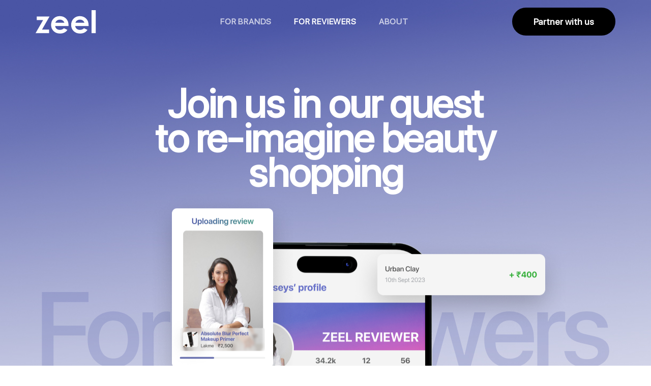

--- FILE ---
content_type: text/html; charset=UTF-8
request_url: https://zeel.beauty/reviewers/
body_size: 15672
content:
<!doctype html>
<html lang="en-US">
<head>
	<meta charset="UTF-8">
	<meta name="viewport" content="width=device-width, initial-scale=1">
	<link rel="profile" href="https://gmpg.org/xfn/11">
	<link rel="preload" href="https://zeel.beauty/wp-content/themes/zeel/dist/images/make-up-picture.jpg" as="image">

	<meta name='robots' content='index, follow, max-image-preview:large, max-snippet:-1, max-video-preview:-1' />

	<!-- This site is optimized with the Yoast SEO plugin v21.4 - https://yoast.com/wordpress/plugins/seo/ -->
	<title>Zeel Beauty - Be a part of honest commerce and earn</title>
	<link rel="canonical" href="https://zeel.beauty/reviewers/" />
	<meta property="og:locale" content="en_US" />
	<meta property="og:type" content="article" />
	<meta property="og:title" content="Zeel Beauty - Be a part of honest commerce and earn" />
	<meta property="og:url" content="https://zeel.beauty/reviewers/" />
	<meta property="og:site_name" content="Zeel Beauty" />
	<meta property="article:modified_time" content="2023-10-18T13:08:25+00:00" />
	<meta name="twitter:card" content="summary_large_image" />
	<script type="application/ld+json" class="yoast-schema-graph">{"@context":"https://schema.org","@graph":[{"@type":"WebPage","@id":"https://zeel.beauty/reviewers/","url":"https://zeel.beauty/reviewers/","name":"Zeel Beauty - Be a part of honest commerce and earn","isPartOf":{"@id":"https://zeel.beauty/#website"},"datePublished":"2023-09-20T11:39:52+00:00","dateModified":"2023-10-18T13:08:25+00:00","breadcrumb":{"@id":"https://zeel.beauty/reviewers/#breadcrumb"},"inLanguage":"en-US","potentialAction":[{"@type":"ReadAction","target":["https://zeel.beauty/reviewers/"]}]},{"@type":"BreadcrumbList","@id":"https://zeel.beauty/reviewers/#breadcrumb","itemListElement":[{"@type":"ListItem","position":1,"name":"Home","item":"https://zeel.beauty/"},{"@type":"ListItem","position":2,"name":"Reviewers"}]},{"@type":"WebSite","@id":"https://zeel.beauty/#website","url":"https://zeel.beauty/","name":"Zeel Beauty","description":"Shoppable Video Reviews for Beauty Products","potentialAction":[{"@type":"SearchAction","target":{"@type":"EntryPoint","urlTemplate":"https://zeel.beauty/?s={search_term_string}"},"query-input":"required name=search_term_string"}],"inLanguage":"en-US"}]}</script>
	<!-- / Yoast SEO plugin. -->


<link rel='dns-prefetch' href='//cdnjs.cloudflare.com' />
<link rel='dns-prefetch' href='//ajax.googleapis.com' />
<link rel='dns-prefetch' href='//cdn.jsdelivr.net' />
<link rel="alternate" type="application/rss+xml" title="Zeel Beauty &raquo; Feed" href="https://zeel.beauty/feed/" />
<link rel="alternate" type="application/rss+xml" title="Zeel Beauty &raquo; Comments Feed" href="https://zeel.beauty/comments/feed/" />
<link rel="alternate" title="oEmbed (JSON)" type="application/json+oembed" href="https://zeel.beauty/wp-json/oembed/1.0/embed?url=https%3A%2F%2Fzeel.beauty%2Freviewers%2F" />
<link rel="alternate" title="oEmbed (XML)" type="text/xml+oembed" href="https://zeel.beauty/wp-json/oembed/1.0/embed?url=https%3A%2F%2Fzeel.beauty%2Freviewers%2F&#038;format=xml" />
<style id='wp-img-auto-sizes-contain-inline-css'>
img:is([sizes=auto i],[sizes^="auto," i]){contain-intrinsic-size:3000px 1500px}
/*# sourceURL=wp-img-auto-sizes-contain-inline-css */
</style>
<style id='wp-emoji-styles-inline-css'>

	img.wp-smiley, img.emoji {
		display: inline !important;
		border: none !important;
		box-shadow: none !important;
		height: 1em !important;
		width: 1em !important;
		margin: 0 0.07em !important;
		vertical-align: -0.1em !important;
		background: none !important;
		padding: 0 !important;
	}
/*# sourceURL=wp-emoji-styles-inline-css */
</style>
<link rel='stylesheet' id='contact-form-7-css' href='https://zeel.beauty/wp-content/plugins/contact-form-7/includes/css/styles.css?ver=5.8.1' media='all' />
<link rel='stylesheet' id='zeel-style-css' href='https://zeel.beauty/wp-content/themes/zeel/style.css?ver=1.0.2' media='all' />
<link rel='stylesheet' id='swiper_slider_stylesheet-css' href='https://cdnjs.cloudflare.com/ajax/libs/Swiper/4.3.3/css/swiper.css?ver=6.9' media='all' />
<link rel='stylesheet' id='custom-styles-css' href='https://zeel.beauty/wp-content/themes/zeel/dist/css/app.min.css?ver=6.9' media='all' />
<link rel='stylesheet' id='bootstrap-grid-css' href='https://zeel.beauty/wp-content/themes/zeel/dist/css/bootstrap-grid.css?ver=6.9' media='all' />
<link rel='stylesheet' id='splide_slider_stylesheet-css' href='https://cdn.jsdelivr.net/npm/@splidejs/splide@4.0.7/dist/css/splide.min.css?ver=6.9' media='all' />
<script src="https://cdnjs.cloudflare.com/ajax/libs/Swiper/4.3.3/js/swiper.js?ver=6.9" id="swiper-js"></script>
<script src="https://ajax.googleapis.com/ajax/libs/jquery/3.6.0/jquery.min.js?ver=6.9" id="jquery-ajx-libs-cdn-js"></script>
<script src="https://cdn.jsdelivr.net/npm/@splidejs/splide@4.0.7/dist/js/splide.min.js?ver=6.9" id="splide_slider_scripts-js"></script>
<script src="https://cdn.jsdelivr.net/npm/@splidejs/splide-extension-auto-scroll@0.5.2/dist/js/splide-extension-auto-scroll.min.js?ver=6.9" id="splide_slider_autoscroll_scripts-js"></script>
<script src="https://cdn.jsdelivr.net/gh/studio-freight/lenis@1/bundled/lenis.min.js?ver=6.9" id="lenix-smooth-scroll-js"></script>
<link rel="https://api.w.org/" href="https://zeel.beauty/wp-json/" /><link rel="alternate" title="JSON" type="application/json" href="https://zeel.beauty/wp-json/wp/v2/pages/15" /><link rel="EditURI" type="application/rsd+xml" title="RSD" href="https://zeel.beauty/xmlrpc.php?rsd" />
<meta name="generator" content="WordPress 6.9" />
<link rel='shortlink' href='https://zeel.beauty/?p=15' />
<link rel="icon" href="https://zeel.beauty/wp-content/uploads/2023/09/zeel-site-icon.png" sizes="32x32" />
<link rel="icon" href="https://zeel.beauty/wp-content/uploads/2023/09/zeel-site-icon.png" sizes="192x192" />
<link rel="apple-touch-icon" href="https://zeel.beauty/wp-content/uploads/2023/09/zeel-site-icon.png" />
<meta name="msapplication-TileImage" content="https://zeel.beauty/wp-content/uploads/2023/09/zeel-site-icon.png" />
<style id='global-styles-inline-css'>
:root{--wp--preset--aspect-ratio--square: 1;--wp--preset--aspect-ratio--4-3: 4/3;--wp--preset--aspect-ratio--3-4: 3/4;--wp--preset--aspect-ratio--3-2: 3/2;--wp--preset--aspect-ratio--2-3: 2/3;--wp--preset--aspect-ratio--16-9: 16/9;--wp--preset--aspect-ratio--9-16: 9/16;--wp--preset--color--black: #000000;--wp--preset--color--cyan-bluish-gray: #abb8c3;--wp--preset--color--white: #ffffff;--wp--preset--color--pale-pink: #f78da7;--wp--preset--color--vivid-red: #cf2e2e;--wp--preset--color--luminous-vivid-orange: #ff6900;--wp--preset--color--luminous-vivid-amber: #fcb900;--wp--preset--color--light-green-cyan: #7bdcb5;--wp--preset--color--vivid-green-cyan: #00d084;--wp--preset--color--pale-cyan-blue: #8ed1fc;--wp--preset--color--vivid-cyan-blue: #0693e3;--wp--preset--color--vivid-purple: #9b51e0;--wp--preset--gradient--vivid-cyan-blue-to-vivid-purple: linear-gradient(135deg,rgb(6,147,227) 0%,rgb(155,81,224) 100%);--wp--preset--gradient--light-green-cyan-to-vivid-green-cyan: linear-gradient(135deg,rgb(122,220,180) 0%,rgb(0,208,130) 100%);--wp--preset--gradient--luminous-vivid-amber-to-luminous-vivid-orange: linear-gradient(135deg,rgb(252,185,0) 0%,rgb(255,105,0) 100%);--wp--preset--gradient--luminous-vivid-orange-to-vivid-red: linear-gradient(135deg,rgb(255,105,0) 0%,rgb(207,46,46) 100%);--wp--preset--gradient--very-light-gray-to-cyan-bluish-gray: linear-gradient(135deg,rgb(238,238,238) 0%,rgb(169,184,195) 100%);--wp--preset--gradient--cool-to-warm-spectrum: linear-gradient(135deg,rgb(74,234,220) 0%,rgb(151,120,209) 20%,rgb(207,42,186) 40%,rgb(238,44,130) 60%,rgb(251,105,98) 80%,rgb(254,248,76) 100%);--wp--preset--gradient--blush-light-purple: linear-gradient(135deg,rgb(255,206,236) 0%,rgb(152,150,240) 100%);--wp--preset--gradient--blush-bordeaux: linear-gradient(135deg,rgb(254,205,165) 0%,rgb(254,45,45) 50%,rgb(107,0,62) 100%);--wp--preset--gradient--luminous-dusk: linear-gradient(135deg,rgb(255,203,112) 0%,rgb(199,81,192) 50%,rgb(65,88,208) 100%);--wp--preset--gradient--pale-ocean: linear-gradient(135deg,rgb(255,245,203) 0%,rgb(182,227,212) 50%,rgb(51,167,181) 100%);--wp--preset--gradient--electric-grass: linear-gradient(135deg,rgb(202,248,128) 0%,rgb(113,206,126) 100%);--wp--preset--gradient--midnight: linear-gradient(135deg,rgb(2,3,129) 0%,rgb(40,116,252) 100%);--wp--preset--font-size--small: 13px;--wp--preset--font-size--medium: 20px;--wp--preset--font-size--large: 36px;--wp--preset--font-size--x-large: 42px;--wp--preset--spacing--20: 0.44rem;--wp--preset--spacing--30: 0.67rem;--wp--preset--spacing--40: 1rem;--wp--preset--spacing--50: 1.5rem;--wp--preset--spacing--60: 2.25rem;--wp--preset--spacing--70: 3.38rem;--wp--preset--spacing--80: 5.06rem;--wp--preset--shadow--natural: 6px 6px 9px rgba(0, 0, 0, 0.2);--wp--preset--shadow--deep: 12px 12px 50px rgba(0, 0, 0, 0.4);--wp--preset--shadow--sharp: 6px 6px 0px rgba(0, 0, 0, 0.2);--wp--preset--shadow--outlined: 6px 6px 0px -3px rgb(255, 255, 255), 6px 6px rgb(0, 0, 0);--wp--preset--shadow--crisp: 6px 6px 0px rgb(0, 0, 0);}:where(.is-layout-flex){gap: 0.5em;}:where(.is-layout-grid){gap: 0.5em;}body .is-layout-flex{display: flex;}.is-layout-flex{flex-wrap: wrap;align-items: center;}.is-layout-flex > :is(*, div){margin: 0;}body .is-layout-grid{display: grid;}.is-layout-grid > :is(*, div){margin: 0;}:where(.wp-block-columns.is-layout-flex){gap: 2em;}:where(.wp-block-columns.is-layout-grid){gap: 2em;}:where(.wp-block-post-template.is-layout-flex){gap: 1.25em;}:where(.wp-block-post-template.is-layout-grid){gap: 1.25em;}.has-black-color{color: var(--wp--preset--color--black) !important;}.has-cyan-bluish-gray-color{color: var(--wp--preset--color--cyan-bluish-gray) !important;}.has-white-color{color: var(--wp--preset--color--white) !important;}.has-pale-pink-color{color: var(--wp--preset--color--pale-pink) !important;}.has-vivid-red-color{color: var(--wp--preset--color--vivid-red) !important;}.has-luminous-vivid-orange-color{color: var(--wp--preset--color--luminous-vivid-orange) !important;}.has-luminous-vivid-amber-color{color: var(--wp--preset--color--luminous-vivid-amber) !important;}.has-light-green-cyan-color{color: var(--wp--preset--color--light-green-cyan) !important;}.has-vivid-green-cyan-color{color: var(--wp--preset--color--vivid-green-cyan) !important;}.has-pale-cyan-blue-color{color: var(--wp--preset--color--pale-cyan-blue) !important;}.has-vivid-cyan-blue-color{color: var(--wp--preset--color--vivid-cyan-blue) !important;}.has-vivid-purple-color{color: var(--wp--preset--color--vivid-purple) !important;}.has-black-background-color{background-color: var(--wp--preset--color--black) !important;}.has-cyan-bluish-gray-background-color{background-color: var(--wp--preset--color--cyan-bluish-gray) !important;}.has-white-background-color{background-color: var(--wp--preset--color--white) !important;}.has-pale-pink-background-color{background-color: var(--wp--preset--color--pale-pink) !important;}.has-vivid-red-background-color{background-color: var(--wp--preset--color--vivid-red) !important;}.has-luminous-vivid-orange-background-color{background-color: var(--wp--preset--color--luminous-vivid-orange) !important;}.has-luminous-vivid-amber-background-color{background-color: var(--wp--preset--color--luminous-vivid-amber) !important;}.has-light-green-cyan-background-color{background-color: var(--wp--preset--color--light-green-cyan) !important;}.has-vivid-green-cyan-background-color{background-color: var(--wp--preset--color--vivid-green-cyan) !important;}.has-pale-cyan-blue-background-color{background-color: var(--wp--preset--color--pale-cyan-blue) !important;}.has-vivid-cyan-blue-background-color{background-color: var(--wp--preset--color--vivid-cyan-blue) !important;}.has-vivid-purple-background-color{background-color: var(--wp--preset--color--vivid-purple) !important;}.has-black-border-color{border-color: var(--wp--preset--color--black) !important;}.has-cyan-bluish-gray-border-color{border-color: var(--wp--preset--color--cyan-bluish-gray) !important;}.has-white-border-color{border-color: var(--wp--preset--color--white) !important;}.has-pale-pink-border-color{border-color: var(--wp--preset--color--pale-pink) !important;}.has-vivid-red-border-color{border-color: var(--wp--preset--color--vivid-red) !important;}.has-luminous-vivid-orange-border-color{border-color: var(--wp--preset--color--luminous-vivid-orange) !important;}.has-luminous-vivid-amber-border-color{border-color: var(--wp--preset--color--luminous-vivid-amber) !important;}.has-light-green-cyan-border-color{border-color: var(--wp--preset--color--light-green-cyan) !important;}.has-vivid-green-cyan-border-color{border-color: var(--wp--preset--color--vivid-green-cyan) !important;}.has-pale-cyan-blue-border-color{border-color: var(--wp--preset--color--pale-cyan-blue) !important;}.has-vivid-cyan-blue-border-color{border-color: var(--wp--preset--color--vivid-cyan-blue) !important;}.has-vivid-purple-border-color{border-color: var(--wp--preset--color--vivid-purple) !important;}.has-vivid-cyan-blue-to-vivid-purple-gradient-background{background: var(--wp--preset--gradient--vivid-cyan-blue-to-vivid-purple) !important;}.has-light-green-cyan-to-vivid-green-cyan-gradient-background{background: var(--wp--preset--gradient--light-green-cyan-to-vivid-green-cyan) !important;}.has-luminous-vivid-amber-to-luminous-vivid-orange-gradient-background{background: var(--wp--preset--gradient--luminous-vivid-amber-to-luminous-vivid-orange) !important;}.has-luminous-vivid-orange-to-vivid-red-gradient-background{background: var(--wp--preset--gradient--luminous-vivid-orange-to-vivid-red) !important;}.has-very-light-gray-to-cyan-bluish-gray-gradient-background{background: var(--wp--preset--gradient--very-light-gray-to-cyan-bluish-gray) !important;}.has-cool-to-warm-spectrum-gradient-background{background: var(--wp--preset--gradient--cool-to-warm-spectrum) !important;}.has-blush-light-purple-gradient-background{background: var(--wp--preset--gradient--blush-light-purple) !important;}.has-blush-bordeaux-gradient-background{background: var(--wp--preset--gradient--blush-bordeaux) !important;}.has-luminous-dusk-gradient-background{background: var(--wp--preset--gradient--luminous-dusk) !important;}.has-pale-ocean-gradient-background{background: var(--wp--preset--gradient--pale-ocean) !important;}.has-electric-grass-gradient-background{background: var(--wp--preset--gradient--electric-grass) !important;}.has-midnight-gradient-background{background: var(--wp--preset--gradient--midnight) !important;}.has-small-font-size{font-size: var(--wp--preset--font-size--small) !important;}.has-medium-font-size{font-size: var(--wp--preset--font-size--medium) !important;}.has-large-font-size{font-size: var(--wp--preset--font-size--large) !important;}.has-x-large-font-size{font-size: var(--wp--preset--font-size--x-large) !important;}
/*# sourceURL=global-styles-inline-css */
</style>
</head>

<body class="wp-singular page-template page-template-template-reviewers page-template-template-reviewers-php page page-id-15 wp-theme-zeel">

<header id="masthead" class="site-header header desktop-header">
	<div class="container header-container">
		<div class="header-container-left-menu">
            <div class="logo">
				<a href="https://zeel.beauty/" class="desktop-logo">					
                                                <img src="https://zeel.beauty/wp-content/uploads/2023/09/zeel-header-logo-desktop.svg" alt="" class="hide-on-mobile homepage-logo" />
                    
                                                <img src="https://zeel.beauty/wp-content/uploads/2023/10/zeel-white-logo.svg" alt="" class="hide-on-mobile other-page-logo" />
                    
                                                <img src="https://zeel.beauty/wp-content/uploads/2023/09/zeel-header-logo-mobile.svg" alt="" class="hide-on-desktop homepage-logo" />
                                                                    <img src="https://zeel.beauty/wp-content/uploads/2023/10/zeel-mobile-white-logo.svg" alt="" class="hide-on-desktop other-page-logo" />
                    				</a>
			</div>
		</div>

        <div class="header-container-center-menu menu">
            <ul id="menu-header-menu" class="header-menu"><li id="menu-item-25" class="menu-item menu-item-type-post_type menu-item-object-page menu-item-25"><a href="https://zeel.beauty/brands/">For Brands</a></li>
<li id="menu-item-24" class="menu-item menu-item-type-post_type menu-item-object-page current-menu-item page_item page-item-15 current_page_item menu-item-24"><a href="https://zeel.beauty/reviewers/" aria-current="page">For Reviewers</a></li>
<li id="menu-item-26" class="menu-item menu-item-type-post_type menu-item-object-page menu-item-26"><a href="https://zeel.beauty/about/">About</a></li>
<li id="menu-item-535" class="menu-item menu-item-type-post_type menu-item-object-page menu-item-535"><a href="https://zeel.beauty/contact/">Contact</a></li>
</ul>		</div>
		<div class="header-container-right-menu">
			<a href="" class="primary-full-width header-btn body-text fw-600 signUpForm">
                Partner with us            </a>
        </div>
        
        
        <div class="m_button">
            <span></span>
            <span></span>
            <span></span>
        </div>
		<div class="hamBurger-menu">
            <div class="logo">
				<a href="https://zeel.beauty/" class="desktop-logo">					
                                                <img src="https://zeel.beauty/wp-content/uploads/2023/09/zeel-header-logo-mobile.svg" alt="" class="hide-on-desktop" />
                    				</a>
			</div>
            <div class="hamBurger-gradient">
                <div class="hamBurger-menu-item">
                    <ul id="menu-header-menu-1" class="header-menu"><li class="menu-item menu-item-type-post_type menu-item-object-page menu-item-25"><a href="https://zeel.beauty/brands/">For Brands</a></li>
<li class="menu-item menu-item-type-post_type menu-item-object-page current-menu-item page_item page-item-15 current_page_item menu-item-24"><a href="https://zeel.beauty/reviewers/" aria-current="page">For Reviewers</a></li>
<li class="menu-item menu-item-type-post_type menu-item-object-page menu-item-26"><a href="https://zeel.beauty/about/">About</a></li>
<li class="menu-item menu-item-type-post_type menu-item-object-page menu-item-535"><a href="https://zeel.beauty/contact/">Contact</a></li>
</ul>                </div>
                <div class>
                    <a href="" class="primary-full-width header-btn body-text fw-600 letter-spacing-minus-3 signUpForm">
                        Partner with us                    </a>
                </div>
            </div>
        </div>
	</div>
</header>

<div id="modalPopup" class="modal-popup">
    <div class="modal-popup-content">

        <span class="close">
            <svg width="98" height="98" viewBox="0 0 98 98" fill="none" xmlns="http://www.w3.org/2000/svg">
                <g filter="url(#filter0_d_941_9912)">
                <circle cx="49" cy="44" r="28" fill="white"/>
                </g>
                <line x1="40.8412" y1="35.3521" x2="57.6413" y2="52.1522" stroke="black" stroke-width="0.7"/>
                <line y1="-0.35" x2="23.7589" y2="-0.35" transform="matrix(-0.707107 0.707107 0.707107 0.707107 57.3906 35.5996)" stroke="black" stroke-width="0.7"/>
                <defs>
                <filter id="filter0_d_941_9912" x="0.700001" y="0.600001" width="96.6" height="96.6" filterUnits="userSpaceOnUse" color-interpolation-filters="sRGB">
                <feFlood flood-opacity="0" result="BackgroundImageFix"/>
                <feColorMatrix in="SourceAlpha" type="matrix" values="0 0 0 0 0 0 0 0 0 0 0 0 0 0 0 0 0 0 127 0" result="hardAlpha"/>
                <feOffset dy="4.9"/>
                <feGaussianBlur stdDeviation="10.15"/>
                <feColorMatrix type="matrix" values="0 0 0 0 0.343403 0 0 0 0 0.409524 0 0 0 0 0.958333 0 0 0 0.24 0"/>
                <feBlend mode="normal" in2="BackgroundImageFix" result="effect1_dropShadow_941_9912"/>
                <feBlend mode="normal" in="SourceGraphic" in2="effect1_dropShadow_941_9912" result="shape"/>
                </filter>
                </defs>
            </svg>
        </span>

        <ul class="dynamicTabButton">
            <li>
                <a data-id="dynamicTab1" class="body-text fw-600">
                    <span class="">
                        <svg width="17" height="13" viewBox="0 0 17 13" fill="none" xmlns="http://www.w3.org/2000/svg">
                            <path d="M1 6.86842L5.44444 11.5L16 0.5" stroke="white"/>
                        </svg>
                    </span>
                    <span>
                        I represent a Brand                    </span>
                </a>
            </li>
            <li>
                <a data-id="dynamicTab2" class="body-text fw-600">
                    <span class="">
                        <svg width="17" height="13" viewBox="0 0 17 13" fill="none" xmlns="http://www.w3.org/2000/svg">
                            <path d="M1 6.86842L5.44444 11.5L16 0.5" stroke="white"/>
                        </svg>
                    </span>
                    <span>
                        I am a Reviewer                    </span>
                </a>
            </li>
        </ul>

        <div class="dynamicTabContainer">
            <div id="dynamicTab1" class="dynamicTabContent">                        
                <form>
                    
<div class="wpcf7 no-js" id="wpcf7-f600-o1" lang="en-US" dir="ltr">
<div class="screen-reader-response"><p role="status" aria-live="polite" aria-atomic="true"></p> <ul></ul></div>
<form action="/reviewers/#wpcf7-f600-o1" method="post" class="wpcf7-form init" aria-label="Contact form" novalidate="novalidate" data-status="init">
<div style="display: none;">
<input type="hidden" name="_wpcf7" value="600" />
<input type="hidden" name="_wpcf7_version" value="5.8.1" />
<input type="hidden" name="_wpcf7_locale" value="en_US" />
<input type="hidden" name="_wpcf7_unit_tag" value="wpcf7-f600-o1" />
<input type="hidden" name="_wpcf7_container_post" value="0" />
<input type="hidden" name="_wpcf7_posted_data_hash" value="" />
</div>
<p><span class="wpcf7-form-control-wrap" data-name="full-name"><input size="40" class="wpcf7-form-control wpcf7-text wpcf7-validates-as-required body-text fw-600" aria-required="true" aria-invalid="false" placeholder="Full Name" value="" type="text" name="full-name" /></span>
</p>
<p><span class="wpcf7-form-control-wrap" data-name="brand-name"><input size="40" class="wpcf7-form-control wpcf7-text wpcf7-validates-as-required body-text fw-600" aria-required="true" aria-invalid="false" placeholder="Brand Name" value="" type="text" name="brand-name" /></span>
</p>
<p><span class="wpcf7-form-control-wrap" data-name="website-url"><input size="40" class="wpcf7-form-control wpcf7-url wpcf7-validates-as-required wpcf7-text wpcf7-validates-as-url body-text fw-600" aria-required="true" aria-invalid="false" placeholder="Website URL" value="" type="url" name="website-url" /></span>
</p>
<p><span class="wpcf7-form-control-wrap" data-name="email"><input size="40" class="wpcf7-form-control wpcf7-email wpcf7-validates-as-required wpcf7-text wpcf7-validates-as-email body-text fw-600" aria-required="true" aria-invalid="false" placeholder="Email Address" value="" type="email" name="email" /></span>
</p>
<p><span class="wpcf7-form-control-wrap" data-name="phone-number"><input size="40" class="wpcf7-form-control wpcf7-tel wpcf7-validates-as-required wpcf7-text wpcf7-validates-as-tel body-text fw-600" aria-required="true" aria-invalid="false" placeholder="Phone Number" value="" type="tel" name="phone-number" /></span>
</p>
<p><span class="wpcf7-form-control-wrap" data-name="subject"><input size="40" class="wpcf7-form-control wpcf7-text wpcf7-validates-as-required body-text fw-600" aria-required="true" aria-invalid="false" placeholder="Subject" value="" type="text" name="subject" /></span>
</p>
<p><span class="wpcf7-form-control-wrap" data-name="message"><textarea cols="40" rows="10" class="wpcf7-form-control wpcf7-textarea wpcf7-validates-as-required body-text fw-600" aria-required="true" aria-invalid="false" placeholder="Message" name="message"></textarea></span>
</p>
<p><input class="wpcf7-form-control wpcf7-submit has-spinner popup-form-submit secondary-full-width paragraph-sub pure-white fw-500" type="submit" value="Send Message" />
</p><div class="wpcf7-response-output" aria-hidden="true"></div>
</form>
</div>
   
                </form>
            </div>
            <div id="dynamicTab2" class="dynamicTabContent">                        
                <form>                
                    
<div class="wpcf7 no-js" id="wpcf7-f601-o2" lang="en-US" dir="ltr">
<div class="screen-reader-response"><p role="status" aria-live="polite" aria-atomic="true"></p> <ul></ul></div>
<form action="/reviewers/#wpcf7-f601-o2" method="post" class="wpcf7-form init" aria-label="Contact form" novalidate="novalidate" data-status="init">
<div style="display: none;">
<input type="hidden" name="_wpcf7" value="601" />
<input type="hidden" name="_wpcf7_version" value="5.8.1" />
<input type="hidden" name="_wpcf7_locale" value="en_US" />
<input type="hidden" name="_wpcf7_unit_tag" value="wpcf7-f601-o2" />
<input type="hidden" name="_wpcf7_container_post" value="0" />
<input type="hidden" name="_wpcf7_posted_data_hash" value="" />
</div>
<p><span class="wpcf7-form-control-wrap" data-name="full-name"><input size="40" class="wpcf7-form-control wpcf7-text wpcf7-validates-as-required body-text fw-600" aria-required="true" aria-invalid="false" placeholder="Full Name" value="" type="text" name="full-name" /></span>
</p>
<p><span class="wpcf7-form-control-wrap" data-name="email"><input size="40" class="wpcf7-form-control wpcf7-email wpcf7-validates-as-required wpcf7-text wpcf7-validates-as-email body-text fw-600" aria-required="true" aria-invalid="false" placeholder="Email Address" value="" type="email" name="email" /></span>
</p>
<p><span class="wpcf7-form-control-wrap" data-name="phone-number"><input size="40" class="wpcf7-form-control wpcf7-tel wpcf7-validates-as-required wpcf7-text wpcf7-validates-as-tel body-text fw-600" aria-required="true" aria-invalid="false" placeholder="Phone Number" value="" type="tel" name="phone-number" /></span>
</p>
<p><span class="wpcf7-form-control-wrap" data-name="social-media-handle"><input size="40" class="wpcf7-form-control wpcf7-url wpcf7-validates-as-required wpcf7-text wpcf7-validates-as-url body-text fw-600" aria-required="true" aria-invalid="false" placeholder="Social Media Handle" value="" type="url" name="social-media-handle" /></span>
</p>
<p><span class="wpcf7-form-control-wrap" data-name="subject"><input size="40" class="wpcf7-form-control wpcf7-text wpcf7-validates-as-required body-text fw-600" aria-required="true" aria-invalid="false" placeholder="Subject" value="" type="text" name="subject" /></span>
</p>
<p><span class="wpcf7-form-control-wrap" data-name="message"><textarea cols="40" rows="10" class="wpcf7-form-control wpcf7-textarea wpcf7-validates-as-required body-text fw-600" aria-required="true" aria-invalid="false" placeholder="Message" name="message"></textarea></span>
</p>
<p><input class="wpcf7-form-control wpcf7-submit has-spinner popup-form-submit secondary-full-width paragraph-sub pure-white fw-500 letter-spacing-0_08" type="submit" value="Send Message" />
</p><div class="wpcf7-response-output" aria-hidden="true"></div>
</form>
</div>
   
                </form>
            </div>
        </div>

    </div>
</div>
<section class="reviewers hero-banner">
    <div class="container position-relative">
        <h1 class="heading-secondary pure-white fw-600 letter-spacing-minus-3 text-center padding-top-50 global-bottom-padding-lg">Join us in our quest to re-imagine beauty shopping</h1>
                        <img src="https://zeel.beauty/wp-content/uploads/2023/09/For-Reviewers.svg" alt="" class="for-reviewers position-relative w-100 global-top-padding-lg" />
                <div class="hero-banner-abs">
            <div class="hero-banner-abs_container position-relative">
                <div class="hero-banner-abs_top text-center">
                                                <img src="https://zeel.beauty/wp-content/uploads/2023/09/reviewers-hero-banner.png" alt="" />
                                    </div>
                <div class="hero-banner-abs_bottom">
                    <div class="hero-banner-abs_bottom-left uploading-review">
                                                        <img src="https://zeel.beauty/wp-content/uploads/2023/09/reviewers-hero-banner-float-left.png" alt="" />
                                            </div>
                    <div class="hero-banner-abs_bottom-right product-review">
                                                        <img src="https://zeel.beauty/wp-content/uploads/2023/10/reviewers-hero-banner-float-right-new.png" alt="" />
                                            </div>
                </div>
            </div>
        </div>
    </div>
</section>

<section class="connect-sec-one">
    <div class="container padding-top-70 global-bottom-padding-lg">
        <h2 class="heading-tertiary fw-600 padding-bottom-30 linear-gradient-text-color letter-spacing-minus-3">Review on Zeel</h2>
        <p class="paragraph-subhead fw-400 letter-spacing-0_10 pure-black padding-bottom-30"><p class="paragraph-subhead fw-400 letter-spacing-0_10 pure-black padding-bottom-20">Create a new type of content where the quality of information is highly valued. Its not about the number of views, its more about the engagement with the audience and how much it benefits them.</p>
<p class="paragraph-subhead fw-400 letter-spacing-0_10 pure-black padding-bottom-30">Zeel is an authentic review platform and it requires a bit more grit. If done right &#8211; the returns can be exponential.</p>
</p>
        <a href="" class="primary-full-width header-btn body-text fw-600 letter-spacing-minus-3 signUpForm">
            Partner with us        </a>
    </div>
</section>

<section class="title-and-banner reviewer-background">
    <div class="container global-top-padding-lg">
        <h2 class="heading-tertiary fw-400 pure-white letter-spacing-minus-1_22 text-center">Unbiased reviews help your followers buy products thats best for them.</h2>
                        <img src="https://zeel.beauty/wp-content/uploads/2023/09/unbiased-reviews.png" alt="" class="w-100 global-top-padding-md padding-bottom-40" />
            </div>
</section>

<section class="title-subtitle-and-banner how-it-works global-vertical-padding-lg">
    <div class="container">
        <h2 class="heading-secondary fw-600 global-bottom-padding-md linear-gradient-text-color text-center letter-spacing-minus-3">Discover how it works?</h2>

        <div class="list-of-processes">
                                                <div class="list-of-processes-content stack__card text-center reviewer-bg-color">
                        <h3 class="heading-tertiary fw-500 letter-spacing-minus-3 pure-white padding-bottom-10">Watch a video</h3>
                        <p class="subheading-tertiary fw-400 pure-white letter-spacing-minus-0_27 padding-bottom-90">Real reviews by real people</p>
                                                        <img src="https://zeel.beauty/wp-content/uploads/2023/09/watch-a-video.png" alt="" class="global-top-padding-md" />
                                            </div>
                                    <div class="list-of-processes-content stack__card text-center reviewer-bg-color">
                        <h3 class="heading-tertiary fw-500 letter-spacing-minus-3 pure-white padding-bottom-10">Buy a product</h3>
                        <p class="subheading-tertiary fw-400 pure-white letter-spacing-minus-0_27 padding-bottom-90">Choose a product you like based on the review</p>
                                                        <img src="https://zeel.beauty/wp-content/uploads/2023/10/buy-a-product.png" alt="" class="global-top-padding-md" />
                                            </div>
                                    <div class="list-of-processes-content stack__card text-center reviewer-bg-color">
                        <h3 class="heading-tertiary fw-500 letter-spacing-minus-3 pure-white padding-bottom-10">Try out the product</h3>
                        <p class="subheading-tertiary fw-400 pure-white letter-spacing-minus-0_27 padding-bottom-90">See how well it works for you</p>
                                                        <img src="https://zeel.beauty/wp-content/uploads/2023/09/enjoy-the-product.png" alt="" class="global-top-padding-md" />
                                            </div>
                                    <div class="list-of-processes-content stack__card text-center reviewer-bg-color">
                        <h3 class="heading-tertiary fw-500 letter-spacing-minus-3 pure-white padding-bottom-10">Share a video review</h3>
                        <p class="subheading-tertiary fw-400 pure-white letter-spacing-minus-0_27 padding-bottom-90">Tell us what you think</p>
                                                        <img src="https://zeel.beauty/wp-content/uploads/2023/10/share-a-video-review.png" alt="" class="global-top-padding-md" />
                                            </div>
                                    <div class="list-of-processes-content stack__card text-center reviewer-bg-color">
                        <h3 class="heading-tertiary fw-500 letter-spacing-minus-3 pure-white padding-bottom-10">Earn Money!</h3>
                        <p class="subheading-tertiary fw-400 pure-white letter-spacing-minus-0_27 padding-bottom-90">Make money from reviews and sales</p>
                                                        <img src="https://zeel.beauty/wp-content/uploads/2023/10/earn-money.png" alt="" class="global-top-padding-md" />
                                            </div>
                                    </div>

    </div>
</section>





<section class="be-a-part zig-zag-section padding-top-30">
    <div class="container">
        <h2 class="heading-primary fw-600 brands-gradient-text-color letter-spacing-minus-4 text-center">Be a part of honest commerce</h2>

        <div class="zig-zag-container">
                                                <div class="zig-zag-content">
                        <div class="zig-zag-content_left">
                                                                <img src="https://zeel.beauty/wp-content/uploads/2023/10/share-more-new.png" alt="" class="position-relative w-auto" />
                                                    </div>
                        <div class="zig-zag-content_right">
                            <h2 class="subheading-secondary dark-blue fw-500 letter-spacing-minus-2">Create and share more of what you like rather than what brands and algorithms want you to create.</h2>
                        </div>
                    </div>
                                    <div class="zig-zag-content">
                        <div class="zig-zag-content_left">
                                                                <img src="https://zeel.beauty/wp-content/uploads/2023/09/review-products.png" alt="" class="position-relative w-auto" />
                                                    </div>
                        <div class="zig-zag-content_right">
                            <h2 class="subheading-secondary dark-blue fw-500 letter-spacing-minus-2">Review products you love and help your followers discover and buy products that's best for them.</h2>
                        </div>
                    </div>
                                    <div class="zig-zag-content">
                        <div class="zig-zag-content_left">
                                                                <img src="https://zeel.beauty/wp-content/uploads/2023/10/get-paid-2x.png" alt="" class="position-relative w-auto" />
                                                    </div>
                        <div class="zig-zag-content_right">
                            <h2 class="subheading-secondary dark-blue fw-500 letter-spacing-minus-2">Get paid by your followers and biggest fans directly. Enjoy your creative and financial freedom.</h2>
                        </div>
                    </div>
                                    </div>
    </div>
</section>

<section class="review-sec connect-sec-two global-vertical-padding-lg">
    <div class="container linear-gradient-bg-color">
        <div class="connect-sec-two_container text-center">
            <h2 class="subheading-primary pure-white fw-600 letter-spacing-minus-3 padding-bottom-60">Are you a Stylist, Dermatologist, Makeup artist or someone passionate and knowledgeable about beauty products?</h2>
                                <a class="primary-btn fw-600" href="https://zeel.beauty/contact/" target="_self">Join us</a>
                    </div>
    </div>
</section>


<section class="get-the-app global-bottom-padding-lg">
    <div class="container text-center">
        <h2 class="heading-secondary fw-600 letter-spacing-minus-3 padding-top-30 padding-bottom-60"><span class="linear-gradient-text-color-ver4 ">Get the app</span> and experience genuine, shoppable reviews. </h2>

                    <a href="https://zeel.beauty/downloads/" target="_self">
                                        <img src="https://zeel.beauty/wp-content/uploads/2023/09/locolhost-download-qr.png" alt="" class="padding-bottom-60" />
                            </a>
        
        <!-- <div class="or-sec">
            <svg width="350" height="35" viewBox="0 0 350 35" fill="none" xmlns="http://www.w3.org/2000/svg">
                <line opacity="0.6" x1="0.558594" y1="16.5645" x2="348.559" y2="16.5644" stroke="url(#paint0_linear_941_9368)" stroke-linecap="round"/>
                <rect width="44" height="35" transform="translate(153.004)" fill="white"/>
                <path opacity="0.5" d="M169.855 9.53906C173.051 9.53906 175.051 11.7891 175.051 15.3672C175.051 18.9453 173.051 21.1875 169.855 21.1875C166.66 21.1875 164.66 18.9453 164.66 15.3672C164.66 11.7891 166.66 9.53906 169.855 9.53906ZM169.855 10.8359C167.551 10.8359 166.105 12.5859 166.105 15.3672C166.105 18.1406 167.551 19.8906 169.855 19.8906C172.16 19.8906 173.605 18.1406 173.605 15.3672C173.605 12.5859 172.16 10.8359 169.855 10.8359ZM178.207 10.9766V15.2969H180.902C182.348 15.2969 183.168 14.5156 183.168 13.1328C183.168 11.7812 182.293 10.9766 180.84 10.9766H178.207ZM178.207 16.5391V21H176.801V9.72656H181.027C183.199 9.72656 184.621 11.0547 184.621 13.0859C184.621 14.6562 183.77 15.875 182.355 16.3203L184.965 21H183.316L180.902 16.5391H178.207Z" fill="#C1BCF4"/>
                <defs>
                <linearGradient id="paint0_linear_941_9368" x1="174.559" y1="17.0644" x2="174.559" y2="18.0644" gradientUnits="userSpaceOnUse">
                <stop stop-color="#978FED"/>
                <stop offset="1" stop-color="#C158A3"/>
                </linearGradient>
                </defs>
            </svg>
        </div> -->

        <!-- <div class="download-link-to-phone padding-top-50 padding-bottom-50">
            <h3 class="subheading-secondary dark-blue fw-500 letter-spacing-minus-2">Send download link to your phone</h3>

            <div class="phone-sec">
                <div class="phone-sec_left paragraph-subhead fw-500 center-vertically">
                    <span class="bisect-number">+91</span> <span class="bisect-grey-border" style="opacity:0.3;">|</span> <input type="tel" id="phone" name="phone" pattern="[0-9]{3}-[0-9]{2}-[0-9]{3}" placeholder="0000000000" class="paragraph-subhead">
                </div>
                <div class="phone-sec_right">
                    <a href="" class="primary-btn">Send</a>
                </div>
            </div>
        </div> -->

    </div>
</section>

<footer class="footer global-top-padding-lg pure-white"> 
    <div class="container">
        <div class="row">
            <div class="col-xxl-4 col-xl-12 footer-desc">
                <p class="body-text">Zeel is the next generation social shopping experience for beauty products, where you can shop through reviews by experts and other shoppers like you. </p>

                <div class="social-link">
    <ul>
                                                    
                                    <li>
                        <a href="https://twitter.com/zeeldotbeauty" class="social-icon-link" target="_blank">
                            <img src="https://zeel.beauty/wp-content/uploads/2023/10/zeel-twitter-icon.svg" alt="" />
                        </a>
                    </li>
                                                            
                                    <li>
                        <a href="https://www.instagram.com/zeeldotbeauty/" class="social-icon-link" target="_blank">
                            <img src="https://zeel.beauty/wp-content/uploads/2023/09/ig.svg" alt="" />
                        </a>
                    </li>
                                                            
                                                            
                                    <li>
                        <a href="https://www.linkedin.com/company/zeelbeauty" class="social-icon-link" target="_blank">
                            <img src="https://zeel.beauty/wp-content/uploads/2023/09/in.svg" alt="" />
                        </a>
                    </li>
                                        </ul>
</div>
               
            </div>
            <div class="col-xxl-4 col-lg-6 col-md-6 col-sm-6 col-xs-6">
                <div class="footer-menu">
                    <ul id="menu-footer-menu" class="footer-menu"><li id="menu-item-698" class="menu-item menu-item-type-post_type menu-item-object-page menu-item-home menu-item-698"><a href="https://zeel.beauty/">Home</a></li>
<li id="menu-item-29" class="menu-item menu-item-type-post_type menu-item-object-page menu-item-29"><a href="https://zeel.beauty/brands/">For Brands</a></li>
<li id="menu-item-31" class="menu-item menu-item-type-post_type menu-item-object-page current-menu-item page_item page-item-15 current_page_item menu-item-31"><a href="https://zeel.beauty/reviewers/" aria-current="page">For Reviewers</a></li>
<li id="menu-item-27" class="menu-item menu-item-type-post_type menu-item-object-page menu-item-27"><a href="https://zeel.beauty/about/">About</a></li>
<li id="menu-item-30" class="menu-item menu-item-type-post_type menu-item-object-page menu-item-30"><a href="https://zeel.beauty/contact/">Connect</a></li>
</ul>    
                </div>
            </div>
            <div class="col-xxl-4 col-lg-6 col-md-6 col-sm-6 col-xs-6">
                <div class="footer-app-logos">
                    <a href="" class="social-icon-link" target="_blank" style="pointer-events: none;">
                                                    <img src="https://zeel.beauty/wp-content/uploads/2023/09/Google-Play.svg" alt="" />
                                            </a>
                    <a href="" class="social-icon-link icon-app-store" target="_blank" style="pointer-events: none;">
                                                    <img src="https://zeel.beauty/wp-content/uploads/2023/09/App-Store.svg" alt="" />
                                                <span class="footer-ios-cs">
                            <svg width="139" height="38" viewBox="0 0 139 38" fill="none" xmlns="http://www.w3.org/2000/svg">
                                <path d="M0 3H64L68.5 0L73 3H139V38H0V3Z" fill="black"/>
                                <path d="M32.0723 26.1641C29.3037 26.1641 27.5537 24.209 27.5537 21.0645C27.5537 17.9404 29.3174 15.9717 32.0723 15.9717C34.3076 15.9717 35.9961 17.3457 36.2559 19.4033H34.7383C34.4648 18.1387 33.4121 17.3115 32.0723 17.3115C30.2812 17.3115 29.1191 18.7812 29.1191 21.0645C29.1191 23.3682 30.2676 24.8242 32.0791 24.8242C33.4531 24.8242 34.4307 24.1201 34.7383 22.9307H36.2627C35.8867 24.9678 34.3418 26.1641 32.0723 26.1641ZM40.9757 26.1367C38.918 26.1367 37.5645 24.7217 37.5645 22.4043C37.5645 20.0938 38.9249 18.6787 40.9757 18.6787C43.0264 18.6787 44.3868 20.0938 44.3868 22.4043C44.3868 24.7217 43.0333 26.1367 40.9757 26.1367ZM40.9757 24.9199C42.1378 24.9199 42.8829 24.0039 42.8829 22.4043C42.8829 20.8115 42.1309 19.8955 40.9757 19.8955C39.8204 19.8955 39.0684 20.8115 39.0684 22.4043C39.0684 24.0039 39.8204 24.9199 40.9757 24.9199ZM45.9484 26V18.8086H47.3566V20.0186H47.3908C47.7121 19.2188 48.464 18.6855 49.4347 18.6855C50.4328 18.6855 51.1574 19.1982 51.4445 20.0938H51.4787C51.8478 19.2188 52.6955 18.6855 53.7209 18.6855C55.1427 18.6855 56.0724 19.6289 56.0724 21.0576V26H54.589V21.4131C54.589 20.4834 54.09 19.9502 53.215 19.9502C52.34 19.9502 51.7316 20.5996 51.7316 21.5088V26H50.2824V21.3037C50.2824 20.4766 49.756 19.9502 48.922 19.9502C48.047 19.9502 47.425 20.6338 47.425 21.5566V26H45.9484ZM57.969 26V18.8086H59.4455V26H57.969ZM58.7073 17.7559C58.2356 17.7559 57.8528 17.3799 57.8528 16.915C57.8528 16.4434 58.2356 16.0674 58.7073 16.0674C59.1858 16.0674 59.5686 16.4434 59.5686 16.915C59.5686 17.3799 59.1858 17.7559 58.7073 17.7559ZM61.3763 26V18.8086H62.7845V20.0117H62.8187C63.2083 19.1914 63.9739 18.6855 65.0814 18.6855C66.6673 18.6855 67.5765 19.6973 67.5765 21.3447V26H66.0931V21.6318C66.0931 20.5518 65.5872 19.957 64.5618 19.957C63.5228 19.957 62.8529 20.6953 62.8529 21.8096V26H61.3763ZM72.4877 24.8037C73.643 24.8037 74.4018 23.8672 74.4018 22.3838C74.4018 20.9072 73.643 19.9365 72.4877 19.9365C71.3529 19.9365 70.6146 20.8867 70.6146 22.3838C70.6146 23.8877 71.3529 24.8037 72.4877 24.8037ZM72.5014 28.707C70.8061 28.707 69.5482 27.8047 69.3637 26.5605H70.8471C71.059 27.1621 71.7152 27.5586 72.5561 27.5586C73.7113 27.5586 74.3949 26.9023 74.3949 25.918V24.7354H74.3676C73.9643 25.5146 73.1166 26.0273 72.0912 26.0273C70.2865 26.0273 69.1039 24.6191 69.1039 22.377C69.1039 20.1143 70.2797 18.6924 72.1254 18.6924C73.1439 18.6924 73.9779 19.2051 74.4154 20.0391H74.4428V18.8086H75.8783V25.8701C75.8783 27.5859 74.5521 28.707 72.5014 28.707ZM80.8951 20.8457C80.8951 19.5605 82.0298 18.6787 83.7115 18.6787C85.3111 18.6787 86.4322 19.5742 86.48 20.8525H85.0923C85.024 20.2031 84.4976 19.7998 83.6705 19.7998C82.8707 19.7998 82.3375 20.1895 82.3375 20.7568C82.3375 21.2012 82.6929 21.502 83.438 21.6865L84.648 21.9668C86.0972 22.3154 86.6441 22.8623 86.6441 23.9219C86.6441 25.2344 85.4205 26.1367 83.6568 26.1367C81.9546 26.1367 80.8267 25.2549 80.7105 23.9355H82.1734C82.2896 24.626 82.8228 25.0088 83.7252 25.0088C84.6138 25.0088 85.1607 24.6396 85.1607 24.0586C85.1607 23.6006 84.8873 23.3477 84.1353 23.1562L82.8502 22.8418C81.5513 22.5273 80.8951 21.8506 80.8951 20.8457ZM91.3024 26.1367C89.2448 26.1367 87.8913 24.7217 87.8913 22.4043C87.8913 20.0938 89.2516 18.6787 91.3024 18.6787C93.3532 18.6787 94.7135 20.0938 94.7135 22.4043C94.7135 24.7217 93.36 26.1367 91.3024 26.1367ZM91.3024 24.9199C92.4645 24.9199 93.2096 24.0039 93.2096 22.4043C93.2096 20.8115 92.4577 19.8955 91.3024 19.8955C90.1471 19.8955 89.3952 20.8115 89.3952 22.4043C89.3952 24.0039 90.1471 24.9199 91.3024 24.9199ZM99.365 26.1367C97.3073 26.1367 95.9538 24.7217 95.9538 22.4043C95.9538 20.0938 97.3142 18.6787 99.365 18.6787C101.416 18.6787 102.776 20.0938 102.776 22.4043C102.776 24.7217 101.423 26.1367 99.365 26.1367ZM99.365 24.9199C100.527 24.9199 101.272 24.0039 101.272 22.4043C101.272 20.8115 100.52 19.8955 99.365 19.8955C98.2097 19.8955 97.4577 20.8115 97.4577 22.4043C97.4577 24.0039 98.2097 24.9199 99.365 24.9199ZM104.338 26V18.8086H105.746V20.0117H105.78C106.17 19.1914 106.935 18.6855 108.043 18.6855C109.629 18.6855 110.538 19.6973 110.538 21.3447V26H109.054V21.6318C109.054 20.5518 108.549 19.957 107.523 19.957C106.484 19.957 105.814 20.6953 105.814 21.8096V26H104.338Z" fill="#F9FAFF"/>
                            </svg>
                        </span>
                    </a>
                </div>
            </div>
        </div>
        <div class="row footer-legal-page-container">
            <div class="col-xxl-4 col-lg-6 col-md-12">
                <div class="footer-legal-menu">
                    <ul id="menu-footer-legal-menu" class="footer-legal-menu"><li id="menu-item-548" class="menu-item menu-item-type-post_type menu-item-object-page menu-item-548"><a href="https://zeel.beauty/terms-and-conditions/">Terms &#038; Conditions</a></li>
<li id="menu-item-66" class="menu-item menu-item-type-post_type menu-item-object-page menu-item-66"><a href="https://zeel.beauty/privacy-policy/">Privacy Policy</a></li>
</ul>                    <p class="body-text">&copy; 2026.  Zeel</p>
                </div>
            </div>
            <div class="col-xxl-4 col-lg-6 col-md-12">
                <a class="footer-email pure-white" href="mailto:hello@zeel.beauty">
                    <span class="footer-email_icon">
                        <svg class="before-hover" width="53" height="53" viewBox="0 0 53 53" fill="none" xmlns="http://www.w3.org/2000/svg">
                            <circle cx="26.5" cy="26.5" r="25.9904" stroke="white" stroke-width="1.01923"/>
                            <path d="M36.6929 17.3263C36.6929 16.7634 36.2366 16.3071 35.6737 16.3071L26.5006 16.3071C25.9377 16.3071 25.4814 16.7634 25.4814 17.3263C25.4814 17.8892 25.9377 18.3456 26.5006 18.3456L34.6544 18.3456L34.6544 26.4994C34.6544 27.0623 35.1108 27.5186 35.6737 27.5186C36.2366 27.5186 36.6929 27.0623 36.6929 26.4994L36.6929 17.3263ZM16.0098 38.4316L36.3944 18.047L34.953 16.6056L14.5684 36.9902L16.0098 38.4316Z" fill="white"/>
                        </svg>
                        <svg class="after-hover" xmlns="http://www.w3.org/2000/svg" width="53" height="53" viewBox="0 0 53 53" fill="none">
                            <circle cx="26.5" cy="26.5" r="25.9904" fill="url(#paint0_linear_1017_881)" stroke="white" stroke-width="1.01923"/>
                            <path d="M36.6929 17.3263C36.6929 16.7634 36.2366 16.3071 35.6737 16.3071L26.5006 16.3071C25.9377 16.3071 25.4814 16.7634 25.4814 17.3263C25.4814 17.8892 25.9377 18.3456 26.5006 18.3456L34.6544 18.3456L34.6544 26.4994C34.6544 27.0623 35.1108 27.5186 35.6737 27.5186C36.2366 27.5186 36.6929 27.0623 36.6929 26.4994L36.6929 17.3263ZM16.0098 38.4316L36.3944 18.047L34.953 16.6056L14.5684 36.9902L16.0098 38.4316Z" fill="white"/>
                            <defs>
                            <linearGradient id="paint0_linear_1017_881" x1="65.5402" y1="76.4312" x2="22.8428" y2="-1.44694" gradientUnits="userSpaceOnUse">
                            <stop offset="0.0101402" stop-color="white"/>
                            <stop offset="0.719671" stop-color="#7C84BF"/>
                            <stop offset="0.863464" stop-color="#666FB4"/>
                            <stop offset="1" stop-color="#4A55A6"/>
                            </linearGradient>
                            </defs>
                        </svg>
                    </span>
                    <span class="footer-email_text subheading-primary fw-600 ">hello@zeel.beauty</span>
                </a>
            </div>
            <div class="col-md-4"></div>
        </div>
                         <div class="footer-wrapper">
                <img src="https://zeel.beauty/wp-content/uploads/2023/09/zeel-footer-banner.svg" alt="" class="footer-zeel-banner"/>
                </div>
                    </div>
</footer>

<script>
    // (1) Video Aspect Ratio
    function getVideoAspect(videoElement) {
        // Get the value of the data-video-type attribute
        var videoType = videoElement.getAttribute('data-video-type');
        if (videoType === 'portrait') {
            return 'portrait';
        } else {
            return 'landscape';
        }
    }

    // (2) Load Vidoo on Modal Popup Dynamically
    var tag = document.createElement('script');
    tag.src = "https://www.youtube.com/iframe_api";
    var firstScriptTag = document.getElementsByTagName('script')[0];
    firstScriptTag.parentNode.insertBefore(tag, firstScriptTag);

    var player;
    function onYouTubeIframeAPIReady() {
        player = new YT.Player('player', {
            videoId: '',
            playerVars: {
                'playsinline': 1,
                'rel': 0
            }
        });
    }
    var done = false;

    function stopVideo() {
        player.stopVideo();
    }

    // (3) Modal Popup
    var modalPopup = document.getElementById("videoModalPopup");
    var videoBtns = document.getElementsByClassName("videoBtn");
    var modalPopupClose = document.getElementsByClassName("video-modal-popup-content-close")[0];

    for (videoBtn of videoBtns) {
        videoBtn.addEventListener('click', function () {
            modalPopup.style.display = "flex";
            player.loadVideoById(this.getAttribute('data-attribute'));
            document.querySelector('body').style.overflow = "hidden";
            var aspect = getVideoAspect(this); // Pass the video element itself

            // Get the player container
            var playerContainer = document.getElementById('player');

            // Adjust player width based on aspect ratio
            if (aspect === 'landscape') {
                playerContainer.style.width = '100%'; // Landscape video takes 100% width
            } else {
                playerContainer.style.width = 'auto'; // Portrait video takes auto width
            }

            const post = $(this);

            const postGalleryElement = post.find('.video-popup-data');
            const postGalleryImage = postGalleryElement.find('img');
            const srcAttribute = postGalleryImage.attr('src');

            const postAuthorName = post.find('.video-popup-data_author-name');
            const postName = postAuthorName.text();
            
            const postAuthorRole = post.find('.video-popup-data_author-role');
            const postRole = postAuthorRole.text();

            const postVideoDate = post.find('.video-popup-data_video-date');
            const postDate = postVideoDate.text();
            
            const postVideoTitle = post.find('.video-popup-data_video-title');
            const postTitle = postVideoTitle.text();
            
            
            $('#popup-author-img').attr('src', srcAttribute);
            $('#popup-author-name').text(postName);
            $('#popup-author-role').text(postName);
            $('#popup-video-date').text(postDate);
            $('#popup-video-title').text(postTitle); 
        })
    }

    if(modalPopupClose!= null){
        modalPopupClose.onclick = function () {
            player.stopVideo();
            modalPopup.style.display = "none";
            document.querySelector('body').style.overflow = "unset";
        }
    }

    window.onclick = function (event) {
        if (event.target == modalPopup) {
            player.stopVideo();
            modalPopup.style.display = "none";
            document.querySelector('body').style.overflow = "unset";
        }
    }

    $(document).keydown(function(event) { 
        if (event.keyCode == 27) { 
            modalPopup.style.display = "none";
            document.querySelector('body').style.overflow = "unset";
        }
    })
</script>
<script type="speculationrules">
{"prefetch":[{"source":"document","where":{"and":[{"href_matches":"/*"},{"not":{"href_matches":["/wp-*.php","/wp-admin/*","/wp-content/uploads/*","/wp-content/*","/wp-content/plugins/*","/wp-content/themes/zeel/*","/*\\?(.+)"]}},{"not":{"selector_matches":"a[rel~=\"nofollow\"]"}},{"not":{"selector_matches":".no-prefetch, .no-prefetch a"}}]},"eagerness":"conservative"}]}
</script>
<script src="https://zeel.beauty/wp-content/plugins/contact-form-7/includes/swv/js/index.js?ver=5.8.1" id="swv-js"></script>
<script id="contact-form-7-js-extra">
var wpcf7 = {"api":{"root":"https://zeel.beauty/wp-json/","namespace":"contact-form-7/v1"}};
//# sourceURL=contact-form-7-js-extra
</script>
<script src="https://zeel.beauty/wp-content/plugins/contact-form-7/includes/js/index.js?ver=5.8.1" id="contact-form-7-js"></script>
<script src="https://cdnjs.cloudflare.com/ajax/libs/gsap/3.12.2/gsap.min.js?ver=1.0" id="gsap-js"></script>
<script src="https://cdnjs.cloudflare.com/ajax/libs/gsap/3.12.2/ScrollTrigger.min.js?ver=1.0" id="gsap-scrollTrigger-js"></script>
<script src="https://cdnjs.cloudflare.com/ajax/libs/gsap/3.12.2/Draggable.min.js?ver=1.0" id="gsap-draggable-js"></script>
<script src="https://zeel.beauty/wp-content/themes/zeel/js/navigation.js?ver=1.0.2" id="zeel-navigation-js"></script>
<script src="https://zeel.beauty/wp-content/themes/zeel/dist/js/app.min.js?ver=1.0.2" id="custom-scripts-js"></script>
<script id="wp-emoji-settings" type="application/json">
{"baseUrl":"https://s.w.org/images/core/emoji/17.0.2/72x72/","ext":".png","svgUrl":"https://s.w.org/images/core/emoji/17.0.2/svg/","svgExt":".svg","source":{"concatemoji":"https://zeel.beauty/wp-includes/js/wp-emoji-release.min.js?ver=6.9"}}
</script>
<script type="module">
/*! This file is auto-generated */
const a=JSON.parse(document.getElementById("wp-emoji-settings").textContent),o=(window._wpemojiSettings=a,"wpEmojiSettingsSupports"),s=["flag","emoji"];function i(e){try{var t={supportTests:e,timestamp:(new Date).valueOf()};sessionStorage.setItem(o,JSON.stringify(t))}catch(e){}}function c(e,t,n){e.clearRect(0,0,e.canvas.width,e.canvas.height),e.fillText(t,0,0);t=new Uint32Array(e.getImageData(0,0,e.canvas.width,e.canvas.height).data);e.clearRect(0,0,e.canvas.width,e.canvas.height),e.fillText(n,0,0);const a=new Uint32Array(e.getImageData(0,0,e.canvas.width,e.canvas.height).data);return t.every((e,t)=>e===a[t])}function p(e,t){e.clearRect(0,0,e.canvas.width,e.canvas.height),e.fillText(t,0,0);var n=e.getImageData(16,16,1,1);for(let e=0;e<n.data.length;e++)if(0!==n.data[e])return!1;return!0}function u(e,t,n,a){switch(t){case"flag":return n(e,"\ud83c\udff3\ufe0f\u200d\u26a7\ufe0f","\ud83c\udff3\ufe0f\u200b\u26a7\ufe0f")?!1:!n(e,"\ud83c\udde8\ud83c\uddf6","\ud83c\udde8\u200b\ud83c\uddf6")&&!n(e,"\ud83c\udff4\udb40\udc67\udb40\udc62\udb40\udc65\udb40\udc6e\udb40\udc67\udb40\udc7f","\ud83c\udff4\u200b\udb40\udc67\u200b\udb40\udc62\u200b\udb40\udc65\u200b\udb40\udc6e\u200b\udb40\udc67\u200b\udb40\udc7f");case"emoji":return!a(e,"\ud83e\u1fac8")}return!1}function f(e,t,n,a){let r;const o=(r="undefined"!=typeof WorkerGlobalScope&&self instanceof WorkerGlobalScope?new OffscreenCanvas(300,150):document.createElement("canvas")).getContext("2d",{willReadFrequently:!0}),s=(o.textBaseline="top",o.font="600 32px Arial",{});return e.forEach(e=>{s[e]=t(o,e,n,a)}),s}function r(e){var t=document.createElement("script");t.src=e,t.defer=!0,document.head.appendChild(t)}a.supports={everything:!0,everythingExceptFlag:!0},new Promise(t=>{let n=function(){try{var e=JSON.parse(sessionStorage.getItem(o));if("object"==typeof e&&"number"==typeof e.timestamp&&(new Date).valueOf()<e.timestamp+604800&&"object"==typeof e.supportTests)return e.supportTests}catch(e){}return null}();if(!n){if("undefined"!=typeof Worker&&"undefined"!=typeof OffscreenCanvas&&"undefined"!=typeof URL&&URL.createObjectURL&&"undefined"!=typeof Blob)try{var e="postMessage("+f.toString()+"("+[JSON.stringify(s),u.toString(),c.toString(),p.toString()].join(",")+"));",a=new Blob([e],{type:"text/javascript"});const r=new Worker(URL.createObjectURL(a),{name:"wpTestEmojiSupports"});return void(r.onmessage=e=>{i(n=e.data),r.terminate(),t(n)})}catch(e){}i(n=f(s,u,c,p))}t(n)}).then(e=>{for(const n in e)a.supports[n]=e[n],a.supports.everything=a.supports.everything&&a.supports[n],"flag"!==n&&(a.supports.everythingExceptFlag=a.supports.everythingExceptFlag&&a.supports[n]);var t;a.supports.everythingExceptFlag=a.supports.everythingExceptFlag&&!a.supports.flag,a.supports.everything||((t=a.source||{}).concatemoji?r(t.concatemoji):t.wpemoji&&t.twemoji&&(r(t.twemoji),r(t.wpemoji)))});
//# sourceURL=https://zeel.beauty/wp-includes/js/wp-emoji-loader.min.js
</script>

</body>
</html>


--- FILE ---
content_type: text/css
request_url: https://zeel.beauty/wp-content/themes/zeel/style.css?ver=1.0.2
body_size: 287
content:
/*!
Theme Name: Zeel
Theme URI: http://underscores.me/
Author: Supercode
Author URI: https://supercode.in/
Description: Zeel Custom Theme Ver 1.0
Version: 1.0.0
Tested up to: 5.4
Requires PHP: 5.6
License: GNU General Public License v2 or later
License URI: LICENSE
Text Domain: zeel
*/


--- FILE ---
content_type: text/css
request_url: https://zeel.beauty/wp-content/themes/zeel/dist/css/app.min.css?ver=6.9
body_size: 89652
content:
@charset "UTF-8";@font-face{font-family:sf-pro-display-ultra-light-italic;src:url(dist/fonts/woff2/SFPRODISPLAYULTRALIGHTITALIC.woff2) format("woff2"),url(../fonts/woff/SFPRODISPLAYULTRALIGHTITALIC.woff) format("woff")}@font-face{font-family:sf-pro-display-thin-italic;src:url(../fonts/woff2/SFPRODISPLAYTHINITALIC.woff2) format("woff2"),url(../fonts/woff/SFPRODISPLAYTHINITALIC.woff) format("woff")}@font-face{font-family:sf-pro-display-semi-bold-italic;src:url(../fonts/woff2/SFPRODISPLAYSEMIBOLDITALIC.woff2) format("woff2"),url(../fonts/woff/SFPRODISPLAYSEMIBOLDITALIC.woff) format("woff")}@font-face{font-family:sf-pro-display-regular;src:url(../fonts/woff2/SFPRODISPLAYREGULAR.woff2) format("woff2"),url(../fonts/woff/SFPRODISPLAYREGULAR.woff) format("woff")}@font-face{font-family:sf-pro-display-medium;src:url(../fonts/woff2/SFPRODISPLAYMEDIUM.woff2) format("woff2"),url(../fonts/woff/SFPRODISPLAYMEDIUM.woff) format("woff")}@font-face{font-family:sf-pro-display-light-italic;src:url(../fonts/woff2/SFPRODISPLAYLIGHTITALIC.woff2) format("woff2"),url(../fonts/woff/SFPRODISPLAYLIGHTITALIC.woff) format("woff")}@font-face{font-family:sf-pro-display-heavy-italic;src:url(../fonts/woff2/SFPRODISPLAYHEAVYITALIC.woff2) format("woff2"),url(../fonts/woff/SFPRODISPLAYHEAVYITALIC.woff) format("woff")}@font-face{font-family:sf-pro-display-bold;src:url(../fonts/woff2/SFPRODISPLAYBOLD.woff2) format("woff2"),url(../fonts/woff/SFPRODISPLAYBOLD.woff) format("woff")}@font-face{font-family:sf-pro-display-black-italic;src:url(../fonts/woff2/SFPRODISPLAYBLACKITALIC.woff2) format("woff2"),url(../fonts/woff/SFPRODISPLAYBLACKITALIC.woff) format("woff")}:root{--gradient:linear-gradient(133deg, #4A55A6 40.65%, #FF5AA1 150.4%);--brand-gradient-background:linear-gradient(93deg, #898DDA 0%, #30CD5F 187.39%);--brands-gradient-text:linear-gradient(93deg, #4953A6 0%, #30CD5F 187.39%);--reviewer-background:linear-gradient(356deg, #FFF 2.11%, #7C84BF 76.92%, #666FB4 92.08%, #4A55A6 106.48%);--dark-blue:#4953A6;--dark-grey:#4A4A4A;--pure-white:#FFFFFF;--pure-color-01:rgba(255, 255, 255, 0.1);--pure-black:#000;--brand-color-1:#A6A6A6;--brand-color-2:#F5F5F5;--brand-color-3:#31AE36;--brand-color-4:#4A4A4A;--brand-color-5:#6D7278;--brand-color-6:#E0EBFF;--brand-color-7:#F1F2F81F;--brand-color-8:#EEF4FF;--brand-color-9:#393939;--radial-gradient:radial-gradient(48.15% 48.15% at 50% 50%, rgba(255, 90, 161, 0.78) 0%, rgba(136, 143, 197, 0.00) 100%)}*{margin:0;padding:0;box-sizing:border-box}html{scroll-behavior:smooth}body{font-family:sf-pro-display-regular,sans-serif;font-weight:400;font-style:normal;-webkit-text-size-adjust:none;text-rendering:optimizeLegibility;-webkit-font-smoothing:antialiased;-moz-osx-font-smoothing:grayscale}img{max-width:100%}.text-center{text-align:center}.w-100{width:100%}.w-auto{width:auto}.position-relative{position:relative}.line-wrapper{height:148px}.heading-primary{font-size:105px;line-height:80px}@media (max-width:991px){.heading-primary{font-size:90px;line-height:80%}}@media (max-width:767px){.heading-primary{font-size:40px;line-height:86%}}.heading-secondary{font-size:80px;line-height:86%}@media (max-width:991px){.heading-secondary{font-size:68px;line-height:86%}}@media (max-width:767px){.heading-secondary{font-size:40px;line-height:86%}}@media (max-width:425px){.heading-secondary{font-size:34px;line-height:86%}}@media (max-width:320px){.heading-secondary{font-size:28px;line-height:86%}}.heading-tertiary{font-size:61px;line-height:58px}@media (max-width:767px){.heading-tertiary{font-size:32px;line-height:.8}}@media (max-width:425px){.heading-tertiary{font-size:30px;line-height:.8}}.subheading-primary{font-size:47px;line-height:1.1;letter-spacing:-.01em}@media (max-width:767px){.subheading-primary{font-size:36px;line-height:1.2}}@media (max-width:425px){.subheading-primary{font-size:24px;line-height:1.1}}.subheading-secondary{font-size:36px;line-height:1.1}@media (max-width:991px){.subheading-secondary{font-size:48px;line-height:100%}}@media (max-width:767px){.subheading-secondary{font-size:40px;line-height:1.1}}@media (max-width:425px){.subheading-secondary{font-size:24px;line-height:1.1}}.subheading-tertiary{font-size:27px;line-height:1.1}@media (max-width:767px){.subheading-tertiary{font-size:18px;line-height:1.1}}.paragraph-subhead{font-size:21px;line-height:1.2}@media (max-width:767px){.paragraph-subhead{font-size:16px}}.body-text{font-size:18px;line-height:1.2}@media (max-width:767px){.body-text{font-size:14px;line-height:auto}}.body-display{font-size:16px;line-height:1.2}@media (max-width:767px){.body-display{font-size:14px;line-height:auto}}.title-tag{font-size:14px;line-height:1.2}.title-tag-small{font-size:12px;line-height:1.2}.fw-100{font-weight:100}.fw-200{font-weight:200}.fw-300{font-weight:300}.fw-400{font-weight:400}.fw-500{font-weight:500}.fw-600{font-weight:600}.fw-700{font-weight:700}.fw-800{font-weight:800}.fw-900{font-weight:900}.font-ultra-light-italic{font-family:sf-pro-display-ultra-light-italic,sans-serif}.font-thin-italic{font-family:sf-pro-display-thin-italic,sans-serif}.font-semi-bold-italic{font-family:sf-pro-display-semi-bold-italic,sans-serif}.font-regular{font-family:sf-pro-display-regular,sans-serif}.font-medium{font-family:sf-pro-display-medium,sans-serif}.font-light-italic{font-family:sf-pro-display-light-italic,sans-serif}.font-heavy-italic{font-family:sf-pro-display-heavy-italic,sans-serif}.font-bold{font-family:sf-pro-display-bold,sans-serif}.font-black-italic{font-family:sf-pro-display-black-italic,sans-serif}.global-vertical-padding-sm{padding:50px 0}@media (max-width:768px){.global-vertical-padding-sm{padding:25px 0}}.global-vertical-padding-md{padding:80px 0}@media (max-width:768px){.global-vertical-padding-md{padding:40px 0}}.global-vertical-padding-lg{padding:100px 0}@media (max-width:768px){.global-vertical-padding-lg{padding:50px 0}}.global-top-padding-sm{padding-top:50px}@media (max-width:768px){.global-top-padding-sm{padding-top:25px}}.global-top-padding-md{padding-top:80px}@media (max-width:768px){.global-top-padding-md{padding-top:40px}}.global-top-padding-lg{padding-top:100px}.global-bottom-padding-sm{padding-bottom:50px}@media (max-width:768px){.global-top-padding-lg{padding-top:50px}.global-bottom-padding-sm{padding-bottom:25px}}.global-bottom-padding-md{padding-bottom:80px}@media (max-width:768px){.global-bottom-padding-md{padding-bottom:40px}}.global-bottom-padding-lg{padding-bottom:100px}@media (max-width:768px){.global-bottom-padding-lg{padding-bottom:50px}}.padding-top-5{padding-top:5px}@media (max-width:767px){.title-tag,.title-tag-small{font-size:12px}.padding-top-5{padding-top:3px}}.padding-top-10{padding-top:10px}@media (max-width:767px){.padding-top-10{padding-top:8px}}.padding-top-20{padding-top:20px}@media (max-width:767px){.padding-top-20{padding-top:16px}}.padding-top-30{padding-top:30px}@media (max-width:767px){.padding-top-30{padding-top:24px}}.padding-top-40{padding-top:40px}@media (max-width:767px){.padding-top-40{padding-top:32px}}.padding-top-50{padding-top:50px}@media (max-width:767px){.padding-top-50{padding-top:36px}}.padding-top-60{padding-top:60px}@media (max-width:767px){.padding-top-60{padding-top:42px}}.padding-top-70{padding-top:70px}@media (max-width:767px){.padding-top-70{padding-top:49px}}.padding-top-80{padding-top:80px}.padding-bottom-5{padding-bottom:5px}@media (max-width:767px){.padding-top-80{padding-top:56px}.padding-bottom-5{padding-bottom:3px}}.padding-bottom-10{padding-bottom:10px}@media (max-width:767px){.padding-bottom-10{padding-bottom:8px}}.padding-bottom-20{padding-bottom:20px}@media (max-width:767px){.padding-bottom-20{padding-bottom:16px}}.padding-bottom-30{padding-bottom:30px}@media (max-width:767px){.padding-bottom-30{padding-bottom:24px}}.padding-bottom-40{padding-bottom:40px}@media (max-width:767px){.padding-bottom-40{padding-bottom:32px}}.padding-bottom-50{padding-bottom:50px}@media (max-width:767px){.padding-bottom-50{padding-bottom:36px}}.padding-bottom-60{padding-bottom:60px}@media (max-width:767px){.padding-bottom-60{padding-bottom:42px}}.padding-bottom-70{padding-bottom:70px}@media (max-width:767px){.padding-bottom-70{padding-bottom:49px}}.padding-bottom-80{padding-bottom:80px}@media (max-width:767px){.padding-bottom-80{padding-bottom:56px}}.gradient{background:var(--gradient)}.brand-gradient-background{background:var(--brand-gradient-background)}.brands-gradient-text{background:var(--brands-gradient-text)}.brands-gradient-text-color{background:var(--brands-gradient-text,linear-gradient(93deg,#4953A6 0,#30CD5F 187.39%));background-clip:text;-webkit-background-clip:text;-webkit-text-fill-color:transparent}.linear-gradient-text-color{background:linear-gradient(310deg,#FFF -185.06%,#7C84BF 7.4%,#666FB4 46.4%,#4A55A6 83.43%);background-clip:text;-webkit-background-clip:text;-webkit-text-fill-color:transparent}.linear-gradient-text-color-ver2{background:var(--Gradient,linear-gradient(95deg,#3440A3 49.89%,#FF5AA1 60.11%));background-clip:text;-webkit-background-clip:text;-webkit-text-fill-color:transparent}.linear-gradient-text-color-ver3{background:linear-gradient(96deg,#3440A3 45.4%,#FF5AA1 91.47%);background-clip:text;-webkit-background-clip:text;-webkit-text-fill-color:transparent}.linear-gradient-text-color-ver4{background:linear-gradient(99deg,#4A54A7 44.15%,#FF5AA1 93.53%);background-clip:text;-webkit-background-clip:text;-webkit-text-fill-color:transparent}.brand-gradient-bg-color{background:var(--brand-gradient-background,linear-gradient(93deg,#898DDA 0,#30CD5F 187.39%))}.linear-gradient-bg-color{background:linear-gradient(331deg,#FFF -35.68%,#7C84BF 36.54%,#4A55A6 86.5%)}.linear-gradient-bg-color-ver2{background:linear-gradient(325deg,#FF5AA1 -67.62%,#987BB8 9.86%,#7C84BF 25.7%,#666FB4 60.73%,#4A55A6 81.26%)}.reviewer-bg-color{background:var(--reviewer-background,linear-gradient(331deg,#FFF -35.68%,#7C84BF 51.9%,#666FB4 69.65%,#4A55A6 86.5%))}.reviewer-background{background:var(--reviewer-background)}.radial-gradient{background:var(--radial-gradient)}.dark-blue{color:var(--dark-blue)}.dark-grey{color:var(--dark-grey)}.pure-white{color:var(--pure-white)}.pure-color-01{color:var(--pure-color-01)}.pure-black{color:var(--pure-black)}.brand-color-1{color:var(--brand-color-1)}.brand-color-2{color:var(--brand-color-2)}.brand-color-3{color:var(--brand-color-3)}.brand-color-4{color:var(--brand-color-4)}.brand-color-5{color:var(--brand-color-5)}.brand-color-6{color:var(--brand-color-6)}.brand-color-7{color:var(--brand-color-7)}.brand-color-8{color:var(--brand-color-8)}.brand-color-9{color:var(--brand-color-9)}.letter-spacing-0_08,.letter-spacing-minus-0_08{letter-spacing:-.08px}.letter-spacing-minus-1{letter-spacing:-.05em}.letter-spacing-minus-2{letter-spacing:-.04em}.letter-spacing-minus-2_4{letter-spacing:-2.4px}.letter-spacing-minus-3{letter-spacing:-.01em}.letter-spacing-minus-3_2{letter-spacing:-3.2px}.letter-spacing-minus-4{letter-spacing:-.04em}.letter-spacing-minus-1_22{letter-spacing:-.03em}.letter-spacing-minus-1_41,.letter-spacing-minus-1_83{letter-spacing:-.04em}.letter-spacing-minus-0_07{letter-spacing:-.04px}.letter-spacing-minus-0_12{letter-spacing:-.12px}.letter-spacing-minus-0_16{letter-spacing:-.16px}.letter-spacing-minus-0_27{letter-spacing:-.03em}.letter-spacing-minus-0_54{letter-spacing:-.54px}.letter-spacing-minus-0_64{letter-spacing:-.04em}.letter-spacing-minus-0_72{letter-spacing:-.05em}.letter-spacing-0_105{letter-spacing:-.02em}.letter-spacing-3_2{letter-spacing:-3.2px}.letter-spacing-minus-4_2{letter-spacing:-4.2px}.letter-spacing-0_84{letter-spacing:.84px}.letter-spacing-6{letter-spacing:.96px}.hide-on-mobile{display:block}.hide-on-desktop,.m_button{display:none}.opacity-0{opacity:0}.opacity-05{opacity:.5}.opacity-07{opacity:.7}.opacity-08{opacity:.8}.text-transform-uppercase{text-transform:uppercase}a{text-decoration:none}ul{list-style:none}.m_button{-webkit-tap-highlight-color:transparent;align-items:center;justify-content:center;flex-direction:column;cursor:pointer;width:40px;height:60px;border-radius:50px;z-index:3000}.m_button span{background-color:#fff;width:30px;height:2px;border-radius:4px;margin:3px 0;transition:margin .4s cubic-bezier(.79,.21,.06,.81),transform .4s cubic-bezier(.79,.21,.06,.81),background-color .5s ease-in-out}.m_button span:nth-child(2){transform-origin:50% 50%}.active .m_button span{margin:-1px;background-color:#000}.active .m_button span:nth-child(1){transform:rotate(-45deg)}.active .m_button span:nth-child(2){transform:scale(0)}.active .m_button span:nth-child(3){transform:rotate(45deg)}.hamBurger-menu{width:100%;height:100%;background:#fff;color:#fff;left:0;position:fixed;transform-origin:right;transform:translateY(-100%);transition:transform 1.1s cubic-bezier(.77,0,.175,1) .2s;top:0;z-index:2000;display:flex;flex-direction:column;justify-content:flex-start;align-items:center;padding-top:80px}.hamBurger-menu .logo{position:absolute;top:2%;left:5%}.hamBurger-menu.open-menu{transform:translateY(0)}.hamBurger-menu-item{list-style-type:none;text-align:center;padding-top:80px}.hamBurger-menu-item li{padding-bottom:11px}.hamBurger-menu-item a{color:#fff;font-size:36px;font-weight:700}.hamBurger-gradient{background:url(../images/dropdown-bg-rwd.png) no-repeat;width:90%;height:100vh;background-size:cover;display:flex;flex-direction:column;gap:60px}.hamBurger-gradient .header-btn{display:flex;justify-content:center;width:80%;margin:0 auto}.hamBurger-gradient .letter-spacing-minus-3{letter-spacing:normal}.desktop-header .header-container{position:relative;display:flex;justify-content:space-between;align-items:center;padding-top:37px;padding-bottom:37px}.header-container-center-menu{position:absolute;width:100%;display:flex;justify-content:center;align-items:center;left:50%;transform:translateX(-50%)}.header-container-center-menu .header-menu li.current_page_item a{opacity:1}.header-container-center-menu .header-menu{position:absolute;display:flex;list-style:none}.header-container-center-menu .header-menu li{padding-right:44px}.header-container-center-menu .header-menu li a{font-size:16px;font-weight:600;font-family:sf-pro-display-regular,sans-serif;line-height:19.2px;text-transform:uppercase;text-decoration:none;color:var(--pure-black);letter-spacing:.8px;opacity:.7}.header-container-center-menu .header-menu li a:hover{opacity:unset}#menu-header-menu li:last-child{display:none}.footer{background:url(../images/footer-bg.png) top left no-repeat;background-size:cover}.footer ul{list-style:none}.footer ul a{text-decoration:none;color:#fff}.footer-menu li{padding-bottom:10px;letter-spacing:-.54px}.footer-menu li a{font-weight:600}.footer-app-logos{display:flex;justify-content:flex-end}.footer-app-logos a:first-child{margin-right:28px}.footer-legal-menu{display:flex}.footer-legal-menu li{margin-right:18px}.footer-legal-menu li a{font-size:18px}.footer-legal-page-container{align-items:center;padding-top:120px}.footer-email{position:relative;text-decoration:none;display:flex;flex-direction:column;align-items:flex-end}.footer-email .footer-email_icon{position:absolute;top:-50px}.footer-email .after-hover,.footer-email:hover .before-hover{display:none}.footer-email:hover .after-hover{display:block}.modal-popup{display:none;justify-content:center;align-items:center;position:fixed;top:50%;left:50%;transform:translate(-50%,-50%);width:100%;height:100%;padding:50px 0;overflow:auto;border:1px solid rgba(255,255,255,.35);background:linear-gradient(179deg,rgba(255,255,255,.15) .71%,rgba(255,255,255,0) 99.32%);-webkit-backdrop-filter:blur(122px);backdrop-filter:blur(122px);z-index:999999999!important}.modal-popup-content{position:relative;margin:auto;padding:54px 54px 32px;width:100%;max-width:550px;background:#fff;border-radius:16px;z-index:999999!important}.modal-popup-content .close{position:absolute;top:5px;left:50%;transform:translate(-50%,-50%);color:#000;font-size:18px;cursor:pointer}.dynamicTabButton{display:flex;max-width:100%;list-style:none}.dynamicTabButton li{width:50%;transition:opacity border-bottom .3s ease;background:var(--pure-white);text-align:center;cursor:pointer;border:1px solid var(--pure-black)}.dynamicTabButton li a{display:flex;justify-content:center;align-items:center;cursor:pointer;color:var(--pure-black);width:100%;padding:18px 0}.dynamicTabButton li.active a,.dynamicTabButton li:hover a{color:var(--pure-white)}.dynamicTabButton li a span:first-child{margin-right:12px}.dynamicTabButton li:first-child{border-top-left-radius:7px;border-bottom-left-radius:7px}.dynamicTabButton li:last-child{border-top-right-radius:7px;border-bottom-right-radius:7px}.dynamicTabButton li.active{background:var(--pure-black);opacity:1}.dynamicTabButton li:hover{background:rgba(0,0,0,.5);opacity:1}.modal-popup-content form{padding:36px 0 0}.modal-popup-content form input,.modal-popup-content form textarea{width:100%;border-radius:7px;background:#EEF4FF;padding:20px 25px;font-family:sf-pro-display-regular,sans-serif;border:none;outline:0;box-shadow:none;margin-bottom:12px;font-size:16px}.modal-popup-content form button{cursor:pointer;display:block;border:none;outline:0;box-shadow:none;margin-top:24px;font-size:21px}.modal-popup-content form input::-moz-placeholder, .modal-popup-content form textarea::-moz-placeholder{color:#000;opacity:.5}.modal-popup-content form input::placeholder,.modal-popup-content form textarea::placeholder{color:#000;opacity:.5}.brands.hero-banner{background:url(../images/brands-bg-desktop.jpg) top left no-repeat;padding-bottom:200px;background-size:cover;position:relative}.brands.hero-banner .heading-primary{padding-top:210px}.brands.hero-banner::after{content:"";position:absolute;bottom:0;left:0;right:0;height:100px;background:linear-gradient(to bottom,rgba(255,255,255,0) 0,#fff 100%)}.hero-banner-abs{position:absolute;top:70%;left:50%;transform:translate(-50%,-30%);width:100%}.connect-sec-one .container{max-width:50%;margin:0 auto;text-align:center}.connect-sec-one .container .paragraph-subhead{max-width:60%;margin:0 auto}.consumer-brands .content-sec{position:relative;margin-top:380px;border-radius:22px;background:linear-gradient(90deg,#898DDA -8.1%,#30CD5F 189.17%);padding:74px 144px}.content-sec_abs{position:absolute;top:50%;left:50%;transform:translate(-50%,-90%)}.content-sec_abs img{width:auto}.zig-zag-container{padding-top:160px}.zig-zag-container .zig-zag-content{display:flex;align-items:center;padding-bottom:150px}.zig-zag-container .zig-zag-content:last-child{padding-bottom:40px}.zig-zag-container .zig-zag-content .zig-zag-content_left,.zig-zag-container .zig-zag-content .zig-zag-content_right{max-width:50%;width:100%}.zig-zag-content:nth-child(odd) .zig-zag-content_left{padding-right:60px}.zig-zag-content:nth-child(odd) .zig-zag-content_right{padding-left:60px}.zig-zag-content:nth-child(even){flex-direction:row-reverse}.zig-zag-content:nth-child(even) .zig-zag-content_left{padding-right:0;padding-left:60px}.zig-zag-content:nth-child(even) .zig-zag-content_right{padding-left:0;padding-right:60px}.zig-zag-content_right p{max-width:90%}.connect-sec-two .container{padding:150px 0;border-radius:22px}.header-sec{width:90%}.connect-sec-two_container{max-width:90%;margin:0 auto}.content-sec_rel .subheading-tertiary{max-width:70%;margin:0 auto}.featured-brands{padding-bottom:350px}.featured-brands .featured-brands_abs{position:absolute;left:50%;bottom:50%;transform:translate(-50%,60%);width:100%}.featured-brands .featured-brands_abs .heading-secondary{max-width:40%;margin:0 auto}.slider-banner img{width:auto}.slider-bottom-banner,.slider-top-banner{background:#E0EBFF;padding:0 37px;border-radius:16px;display:flex;align-items:center;justify-content:center}.featured-brands-slider .splide__slide{padding-right:20px}.featured-brands-slider .splide__slide .slider-top-banner{margin-bottom:27px}.featured-brands-slider .splide__slide:nth-child(odd) .slider-banner .slider-top-banner{min-height:165px}.featured-brands-slider .splide__slide:nth-child(even) .slider-banner .slider-top-banner,.featured-brands-slider .splide__slide:nth-child(odd) .slider-banner .slider-bottom-banner{min-height:270px}.featured-brands-slider .splide__slide:nth-child(even) .slider-banner .slider-bottom-banner{min-height:165px}.reviewers.hero-banner{background:url(../images/reviewers-bg-desktop.jpg) top left no-repeat;padding-top:120px;padding-bottom:620px;background-size:cover}.reviewers.hero-banner .heading-primary{padding-top:120px}.reviewers.hero-banner .heading-secondary{max-width:60%;margin:0 auto}.reviewers.hero-banner .hero-banner-abs{position:absolute;top:50%;left:50%;transform:translate(-50%,5%);max-width:60%;margin:0 auto}.hero-banner-abs_bottom-left{position:absolute;top:-80px}.hero-banner-abs_bottom-right{position:absolute;top:0;right:-140px}.title-and-banner .heading-tertiary{max-width:55%;margin:0 auto}.list-of-processes-content{border-radius:22px;padding-top:70px}.be-a-part h2{max-width:70%;margin:0 auto}.l .be-a-part .heading-primary{max-width:80%;margin:0 auto}.be-a-part .subheading-secondary{max-width:75%}.be-a-part .zig-zag-container{padding-top:100px}.be-a-part .zig-zag-container .zig-zag-content{padding-bottom:100px}.review-sec .connect-sec-two_container{max-width:55%}.get-the-app .heading-secondary{max-width:70%;margin:0 auto}.get-the-app .subheading-secondary{max-width:80%;margin:0 auto 50px}.review-sec.connect-sec-two .container{padding:130px 0 100px}.phone-sec{border-radius:10000px;border:.88px solid #4A54A7;display:flex;justify-content:space-between;align-items:center;padding:10px 12px 10px 29px}.download-link-to-phone{max-width:500px;margin:0 auto}.phone-sec input{margin-left:12px;border:none;outline:0;box-shadow:none;opacity:.3}.bisect-number{margin-right:12px}.abt-us-hero-banner_rel h1{margin:0 auto}.abt-us-hero-banner_abs{position:absolute;bottom:0;left:50%;transform:translateX(-50%)}.custom-select,.legal-content .container ul li,.team-member-image{position:relative}.abt-us-hero-banner_abs img{display:block}.subtitle-title-desc p{max-width:70%;margin:0 auto}.our-team p{opacity:.7}.profile-linkin-icon{position:absolute;right:5%;bottom:5%}.single-testimonial-container{display:flex;justify-content:center;align-items:stretch;padding:40px 37px;-moz-column-gap:80px;column-gap:80px;margin-bottom:30px;border-radius:22px}.single-testimonial-container img{height:100%;-o-object-fit:cover;object-fit:cover;border-radius:16px}.single-testimonial-container_banner{width:40%;max-width:100%}.single-testimonial-container_content{width:60%;max-width:100%}.single-testimonial-container_content .subheading-secondary{max-width:100%}.single-testimonial-container_content .textimonial-descp p{padding-bottom:20px}.contact-sec-header{background:url(../images/contact-bg-desktop.png) top left no-repeat;background-size:cover;padding-top:120px;padding-bottom:150px}.contact-sec-header p{max-width:500px;margin:0 auto}.contact-sec-form{background:var(--brand-color-8);padding-bottom:350px}.contact-form-data{max-width:774px;width:100%;margin:0 auto}.contact-form-data .contact-form-row{display:flex;-moz-column-gap:20px;column-gap:20px;margin-bottom:12px}.contact-form-data div{width:100%}.contact-form-data .contact-form-input input,.contact-form-data .contact-form-input select,.contact-form-data .contact-form-input textarea{height:64px;width:100%;background:#fff;border-radius:7px;border:none;outline:0;box-shadow:none;padding:23px;font-size:16px;font-family:sf-pro-display-regular,sans-serif;font-weight:600;line-height:19.2px;letter-spacing:-.48px;color:rgba(0,0,0,.5)}.contact-form-data .contact-form-input textarea{height:140px}.contact-form-data .contact-form-input select{padding:20px 23px;color:rgba(0,0,0,.5);background:#fff}.custom-select select{appearance:none;-webkit-appearance:none;-moz-appearance:none;background:0 0}.custom-select::after{content:"";width:20px;height:10px;background-image:url(../images/dropdown-arrow.svg);background-repeat:no-repeat;position:absolute;top:50%;right:16px;transform:translateY(-25%)}.contact-form-data .form-submit-btn{max-width:220px!important;border:none;outline:0;box-shadow:none;text-align:center;cursor:pointer;color:#FFF;font-size:18px;font-family:sf-pro-display-regular,sans-serif;font-weight:600;line-height:21.6px;letter-spacing:-.54px}.contact-form-row.btn-row{justify-content:center;margin-top:18px}.contact-sec-form form{position:absolute;top:50px;left:50%;transform:translate(-50%,-50%)}.legal-content .container{max-width:926px;width:100%;font-family:sf-pro-display-regular,sans-serif;padding-top:100px;padding-bottom:150px}.legal-content .container h2{font-size:47px;font-weight:600;line-height:44.65px;letter-spacing:-1.41px;margin-bottom:33px;text-transform:initial}.legal-content .container h3{font-size:27px;font-weight:500;line-height:28.62px;letter-spacing:-.27px;margin-bottom:24px}.legal-content .container a,.legal-content .container li,.legal-content .container p,.legal-content .container ul li{margin-bottom:28px;line-height:23.76px;font-size:18px;opacity:.7}.legal-content .container a{color:#000}.legal-content .container ul{list-style:none;padding:0}.legal-content .container ul li{padding-left:35px}.legal-content .container ul li::before{content:"•";font-size:20px;vertical-align:middle;position:absolute;left:15px}.blog-section{margin-bottom:50px}.blog-section-header{background:url(../images/blog-main-post-list-bg.png) top left no-repeat;background-size:cover;padding:250px 0 0}.blog-section-header-title-and-tags{display:flex;justify-content:space-between;align-items:flex-end}.blog-section-header-title-and-tags .category-list{list-style:none;display:flex;flex-wrap:wrap;gap:12px}.blog-section-header-title-and-tags .category-list li a{display:inline-block;white-space:nowrap;max-width:-moz-max-content;max-width:max-content;padding:12px 40px;color:#fff;border:1px solid #fff;border-radius:40px;font-size:18px;line-height:23.76px;text-decoration:none}.blog-section-header_tags{max-width:45%;width:100%}.blog-sec-latest-post-sec{display:flex;flex-wrap:wrap;gap:21px}.blog-sec-latest-post-sec .blog-section-latest-post{width:calc(50% - 21px);height:-moz-max-content;height:max-content;background:var(--brand-color-6);border-radius:22px}.blog-section-latest-post a{text-decoration:none}.blog-section-latest-post .post-icon{position:absolute;right:19px;top:26px;opacity:0;transition:opacity .4s ease}.blog-section-latest-post:hover .post-icon{opacity:1}.blog-section-latest-post .post-date{position:absolute;left:32px;bottom:26px}.blog-section-latest-post .post-details{padding:26px 29px 30px}.blog-section-latest-post .post-details p{text-transform:uppercase;margin-bottom:5px}.post-thumbnail img{height:auto;-o-object-fit:cover;object-fit:cover;border-radius:22px}.blog-sec-latest-post-sec .blog-section-latest-post:nth-child(4n+10) .post-thumbnail img,.blog-sec-latest-post-sec .blog-section-latest-post:nth-child(4n+11) .post-thumbnail img,.blog-sec-latest-post-sec .blog-section-latest-post:nth-child(4n+14) .post-thumbnail img,.blog-sec-latest-post-sec .blog-section-latest-post:nth-child(4n+15) .post-thumbnail img,.blog-sec-latest-post-sec .blog-section-latest-post:nth-child(4n+18) .post-thumbnail img,.blog-sec-latest-post-sec .blog-section-latest-post:nth-child(4n+19) .post-thumbnail img,.blog-sec-latest-post-sec .blog-section-latest-post:nth-child(4n+2) .post-thumbnail img,.blog-sec-latest-post-sec .blog-section-latest-post:nth-child(4n+3) .post-thumbnail img,.blog-sec-latest-post-sec .blog-section-latest-post:nth-child(4n+6) .post-thumbnail img,.blog-sec-latest-post-sec .blog-section-latest-post:nth-child(4n+7) .post-thumbnail img{height:600px;max-height:600px;min-height:600px}.blog-sec-latest-post-sec .blog-section-latest-post:nth-child(4n+1) .post-thumbnail img,.blog-sec-latest-post-sec .blog-section-latest-post:nth-child(4n+12) .post-thumbnail img,.blog-sec-latest-post-sec .blog-section-latest-post:nth-child(4n+13) .post-thumbnail img,.blog-sec-latest-post-sec .blog-section-latest-post:nth-child(4n+16) .post-thumbnail img,.blog-sec-latest-post-sec .blog-section-latest-post:nth-child(4n+17) .post-thumbnail img,.blog-sec-latest-post-sec .blog-section-latest-post:nth-child(4n+20) .post-thumbnail img,.blog-sec-latest-post-sec .blog-section-latest-post:nth-child(4n+4) .post-thumbnail img,.blog-sec-latest-post-sec .blog-section-latest-post:nth-child(4n+5) .post-thumbnail img,.blog-sec-latest-post-sec .blog-section-latest-post:nth-child(4n+8) .post-thumbnail img,.blog-sec-latest-post-sec .blog-section-latest-post:nth-child(4n+9) .post-thumbnail img{height:450px;max-height:450px;min-height:450px}.blog-sec-latest-post-sec .blog-section-latest-post:nth-child(4n+3) .post-thumbnail img{margin-top:-150px}.blog-single-content{background:url(../images/blog-single-post-bg.png) top left no-repeat;background-size:cover;padding:250px 0 30px}.blog-single-content_container,.blog-single-content_header{max-width:860px;margin:0 auto}.blog-content-info{display:flex;align-items:center}.blog-content-info a{display:block;margin-left:17px;text-transform:uppercase}.blog-single-content img,.blog-single-content_container img{width:100%}.blog-single-content_container img{width:100%;margin:40px auto}.blog-single-content_container{margin-bottom:200px}.blog-single-content_container p{font-size:18px;line-height:23.76px;margin-top:12px;margin-bottom:33px;color:var(--brand-color-9);display:-webkit-inline-box}.blog-single-content_container ul{list-style:none}.blog-single-content_container ul li{font-size:18px;line-height:23.76px;color:var(--brand-color-9);margin-bottom:16px}.blog-single-content_container h2,.blog-single-content_container h3,.header-sticky .header-container-center-menu .header-menu li a,.site-header .header-container-center-menu .header-menu li a{color:var(--pure-black)}.blog-single-content_container h2{font-size:47px;font-weight:600;line-height:44.65px;letter-spacing:-1.41px;margin-top:20px;margin-bottom:10px}.blog-single-content_container h3{font-size:36px;font-weight:500;line-height:1px;letter-spacing:-.72px;margin-bottom:20px}.blog-post-other-articles-heading{display:flex;justify-content:space-between;align-items:center}.blog-post-other-articles-heading a{display:flex;align-items:center;text-decoration:none}.blog-post-other-articles-heading a span.icon-arrow{height:32px;margin-left:14px}.related-articles-list.single-post{-moz-column-gap:20px;column-gap:20px;display:flex;align-items:baseline;width:100%}.related-articles-list.single-post img{height:250px!important;min-height:250px!important;max-height:250px!important;-o-object-fit:cover;object-fit:cover;border-radius:22px}.author-info{display:flex;align-items:flex-start}.author-info .author-avatar img{width:44px;height:44px;border-radius:50px;margin-right:16px}.author-info-and-social-share{display:flex;justify-content:space-between;align-items:center}.social-share-btn{display:flex;align-items:flex-end;margin-left:20px}.social-share-btn a{margin-left:30px}.social-share-bottom .social-share-btn{align-items:center;margin-left:0}.go-back-btn{margin-top:50px;position:absolute;top:-58px}.go-back-btn .icon-arrow{margin-right:12px}.blog-sec-slider{position:relative;background:#fff;padding:20px 0 150px;border-top-right-radius:22px;border-top-left-radius:22px}.blog-sec-slider .splide__arrow svg{fill:none;height:auto;width:auto}.blog-sec-slider .splide__arrow{width:57px;height:57px}.blog-sec-slider .splide__arrows{position:absolute;bottom:75px;left:50%;transform:translate(-50%,-50%)}.blog-sec-slider .splide__arrow.splide__arrow--next svg{transform:rotate(180deg)}.discover-sec-abs-icon,.play-icon,.section_one--container .zeel_text{transform:translate(-50%,-50%);top:50%}.play-icon{position:absolute;left:50%}.discover .heading-tertiary{max-width:80%;margin:0 auto}.discover-sec-lists{border-radius:16px;border:1px solid rgba(75,86,167,.48);padding:60px 20px}.discover-sec-abs-icon{position:absolute;left:50%;width:auto!important;overflow:hidden;z-index:99}.discover-sec-abs-icon svg{transform:scale(1.1)}.discover-sec-lists_content{display:flex;align-items:center}.discover-sec-lists_content img{max-width:unset;padding-right:20px}.discover-sec-lists_content p{max-width:75%}.discover-sec-lists_content:nth-child(2) .discover-sec-lists_icon{padding-left:65px;padding-right:15px}.reviewers-brands-shop_left .reviewers-brands-shop_left-header,.reviewers-brands-shop_right-header{padding:56px}.discover-sec-lists_content:nth-child(2) p{max-width:100%}.reviewers-brands-shop_left{border-radius:22px;background:linear-gradient(336deg,#FFF -25.99%,#7C84BF 56.8%,#666FB4 73.58%,#4A55A6 89.51%)}.reviewers-icon-slider img{max-width:164px}.brands-icon-slider img{max-width:144px}.reviewers-brands-shop_right-top{border-radius:22px;background:linear-gradient(109deg,#898DDA 10.89%,#30CD5F 146.87%);overflow:hidden}.reviewers-brands-shop_right-top .paragraph-subhead{max-width:75%}.vertical-slider{position:absolute;top:0;right:20px;width:150px;height:450px;overflow:hidden;padding-left:5px}.vertical-slider .splide{width:100%;height:100%}.vertical-slider .splide__track{display:flex;flex-direction:column}.vertical-slider .splide__slide{height:100%;display:flex;align-items:center;justify-content:center}.reviewers-brands-shop_right-bottom{margin-top:24px;border-radius:22px;background:linear-gradient(290deg,#FF5AA1 -17.63%,#D758A2 -6.9%,#9F56A3 8.71%,#7655A4 23.35%,#5D54A5 34.08%,#5454A6 40.91%,#4F53A6 51.64%,#4953A6 79.94%)}.reviewers-brands-shop_right-bottom .reviewers-brands-shop_right-header{padding:45px 44px 50px 56px}.reviewers-brands-shop_right-bottom .reviewers-brands-shop_right-header .shop-right-header_left{max-width:70%}.reviewers-brands-shop_right-bottom .reviewers-brands-shop_right-header .shop-right-header_right{max-width:25%;width:100%;margin-left:40px}.build-coomunity-abs{max-width:80%;margin:-80px auto 0}.build-coomunity-abs .subheading-tertiary{max-width:65%;margin:0 auto}.reviewers-content{border-radius:22px;background:linear-gradient(331deg,#FFF -35.68%,#7C84BF 51.9%,#666FB4 69.65%,#4A55A6 86.5%)}.reviewers-content_header{max-width:90%;margin:0 auto}.reviewers-content_header .heading-primary{line-height:.9}.reviewers-content_header .paragraph-subhead{max-width:50%;margin:0 auto}.reviewers-content_header a{display:block;max-width:160px;margin:0 auto}.reviewers-content-data{padding:85px 50px 67px}.reviewers-content-data .reviewers-content-left,.reviewers-content-data .reviewers-content-right_bottom,.reviewers-content-data .reviewers-content-right_top{border-radius:20px;background:#FFF}.reviewers-content-left{height:100%;overflow:hidden;display:flex;flex-direction:column;justify-content:flex-end}.reviewers-content-left h3{margin-left:38px;margin-bottom:10px}.reviewers-content-left p{max-width:90%;margin-left:38px}.brands-content-data .body-text,.brands-content-data:nth-child(5) .subheading-secondary{max-width:80%}.reviewers-content-left img{margin-top:90px}.reviewers-content-right_bottom,.reviewers-content-right_top{padding:44px 38px 0}.reviewers-content-right_bottom h3,.reviewers-content-right_bottom p,.reviewers-content-right_top h3,.reviewers-content-right_top p{text-align:left}.reviewers-content-right_bottom{margin-top:24px}.reviewers-sec-abs-icon{position:absolute;left:48%;top:-32px}.brands-content{border-radius:22px;background:linear-gradient(93deg,#898DDA 0,#30CD5F 187.39%)}.brands-content-data-container{display:flex;flex-wrap:wrap;padding:49px 50px 56px;gap:20px}.brands-content-data{width:calc(50% - 20px);background:#fff;border-radius:20px;padding:50px 0 0 46px;height:375px}.brands-content-data:first-child img{margin-top:-6px;width:80%;margin-left:auto;margin-right:0;float:right}.brands-content-data:nth-child(2){padding-left:0;height:470px}.brands-content-data:nth-child(2) .body-text,.brands-content-data:nth-child(2) .subheading-secondary{padding-left:46px}.brands-content-data:nth-child(2) img{padding-top:84px}.brands-content-data:nth-child(3){margin-top:-96px;height:538px}.brands-content-data:nth-child(3) img{padding-top:90px;padding-right:60px}.brands-content-data:nth-child(4){height:506px}.brands-content-data:nth-child(5){margin-top:-65px}.brands-content-data:nth-child(5) img{margin-top:25px;max-width:40%;float:right}.brands-content-data:last-child{padding-right:40px;height:310px}.brands-content-data:last-child .subheading-secondary{max-width:70%}.brands-content-data:last-child .secondary-btn{max-width:175px}.brands-content-data:last-child .brand-content-data-banner{display:flex;align-items:center;justify-content:space-between;padding-top:65px;padding-bottom:45px}.hp-featured-brands-slider .heading-primary{max-width:55%;margin:0 auto;line-height:.8}.hp-circular-slider{padding-top:150px}.hp-circular-slider .heading-secondary{max-width:60%;margin:0 auto;padding-bottom:150px;background:var(--Gradient,linear-gradient(95deg,#3440A3 47.89%,#FF5AA1 98.11%));background-clip:text;-webkit-background-clip:text;position:relative}.hp-circular-slider .heading-secondary::after{content:"";position:absolute;width:2px;height:105px;left:50%;margin-left:-1px;background:linear-gradient(95deg,#3440A3 47.89%,#FF5AA1 98.11%);bottom:25px}.hp-circular-slider .subheading-secondary{max-width:45%;margin:0 auto;padding-bottom:100px}.header-non-sticky .header-container,.header-sticky .header-container,.site-header .header-container{padding:15px 0}.footer-ios-cs{display:block;text-align:center;opacity:0;transition:opacity .3s ease-in}.footer-app-logos .social-icon-link:nth-child(2):hover .footer-ios-cs{opacity:1}.icon-app-store img{opacity:.3}.site-header{position:fixed;width:100%;z-index:9999999;transition:all .4s ease}.header-sticky{background-color:var(--pure-white)}.header-sticky .m_button span{background-color:#000}.header-non-sticky,.header-non-sticky .m_button span{background-color:unset}.header-non-sticky .header-container-center-menu .header-menu li a{color:unset}.discover .heading-tertiary,.section_one--sub_contents .heading-tertiary,.slider-section--description .heading-secondary{background:var(--Gradient,linear-gradient(95deg,#3440A3 47.89%,#FF5AA1 98.11%));-webkit-text-fill-color:transparent;font-style:normal;text-align:center}.abt-us-hero-banner.gradient{padding-top:120px}.blog .site-header .homepage-logo,.page-template-template-about .site-header .homepage-logo,.page-template-template-brands .site-header .homepage-logo,.page-template-template-contact .site-header .homepage-logo,.page-template-template-downloads .site-header .homepage-logo,.page-template-template-home .other-page-logo,.page-template-template-privacy-policy .other-page-logo,.page-template-template-reviewers .site-header .homepage-logo,.page-template-template-terms-and-conditions .other-page-logo,.page-template-template-terms-and-policies .other-page-logo,.post-template-default .site-header .homepage-logo{display:none}.blog .site-header.header-sticky .homepage-logo,.page-template-template-about .site-header.header-sticky .homepage-logo,.page-template-template-brands .site-header.header-sticky .homepage-logo,.page-template-template-contact .site-header.header-sticky .homepage-logo,.page-template-template-downloads .site-header.header-sticky .homepage-logo,.page-template-template-reviewers .site-header.header-sticky .homepage-logo,.post-template-default .site-header.header-sticky .homepage-logo{display:block}.blog .site-header.header-sticky .hide-on-desktop.homepage-logo,.blog .site-header.header-sticky .other-page-logo,.page-template-template-about .site-header.header-sticky .hide-on-desktop.homepage-logo,.page-template-template-about .site-header.header-sticky .other-page-logo,.page-template-template-brands .site-header.header-sticky .hide-on-desktop.homepage-logo,.page-template-template-brands .site-header.header-sticky .other-page-logo,.page-template-template-contact .site-header.header-sticky .hide-on-desktop.homepage-logo,.page-template-template-contact .site-header.header-sticky .other-page-logo,.page-template-template-downloads .site-header.header-sticky .hide-on-desktop.homepage-logo,.page-template-template-downloads .site-header.header-sticky .other-page-logo,.page-template-template-reviewers .site-header.header-sticky .hide-on-desktop.homepage-logo,.page-template-template-reviewers .site-header.header-sticky .other-page-logo,.post-template-default .site-header.header-sticky .hide-on-desktop.homepage-logo,.post-template-default .site-header.header-sticky .other-page-logo{display:none}.blog .site-header .header-container-center-menu .header-menu li a,.page-template-template-about .site-header .header-container-center-menu .header-menu li a,.page-template-template-brands .site-header .header-container-center-menu .header-menu li a,.page-template-template-contact .site-header .header-container-center-menu .header-menu li a,.page-template-template-downloads .site-header .header-container-center-menu .header-menu li a,.page-template-template-reviewers .site-header .header-container-center-menu .header-menu li a,.post-template-default .site-header .header-container-center-menu .header-menu li a{color:var(--pure-white)}.blog .site-header.header-sticky .header-container-center-menu .header-menu li a,.page-template-template-about .site-header.header-sticky .header-container-center-menu .header-menu li a,.page-template-template-brands .site-header.header-sticky .header-container-center-menu .header-menu li a,.page-template-template-contact .site-header.header-sticky .header-container-center-menu .header-menu li a,.page-template-template-downloads .site-header.header-sticky .header-container-center-menu .header-menu li a,.page-template-template-reviewers .site-header.header-sticky .header-container-center-menu .header-menu li a,.post-template-default .site-header.header-sticky .header-container-center-menu .header-menu li a{color:var(--pure-black)}.discover .heading-tertiary{font-size:61px;font-weight:500;line-height:95%;letter-spacing:-.04em;width:80%;background-clip:text;-webkit-background-clip:text}.build-community .image-container{max-width:1074px;margin:0 auto}.build-community .image-container img{width:100%}.build-community .text-container{margin-top:-200px}.consumer-brands .heading-secondary{line-height:1}.zig-zag-section .heading-secondary{max-width:80%;margin:0 auto}.title-subtitle-and-banner .heading-secondary{max-width:50%;margin:0 auto;line-height:.9}.footer-desc p{max-width:85%}#menu-footer-menu a{font-size:18px;text-transform:uppercase}.footer-email_text{font-size:45px}.social-link{padding-top:36px}.social-link ul{display:flex;align-items:center}.social-link ul li{padding-right:32px}.social-link ul li:last-child{padding-right:0}.footer-zeel-banner{display:block}.dynamicTabContainer .wpcf7-submit{background:linear-gradient(106deg,#4953A6 39.11%,#FF5AA1 154.97%);border-radius:40px;cursor:pointer;display:block;border:none;outline:0;box-shadow:none;margin-top:10px;font-size:21px}.dynamicTabContainer textarea{height:100px}.download.hero-banner{background:linear-gradient(to bottom,rgba(255,255,255,0),rgba(255,255,255,.7)),url(../images/contact-bg-desktop.png) no-repeat;background-position:top left;background-size:cover;padding-top:120px;padding-bottom:0}.download.hero-banner .heading-primary{padding-top:120px}.download_header h1{font-weight:500;text-align:center;color:#fff;letter-spacing:-.03em}.download_zeel_app{display:flex;justify-content:space-between;gap:15px;position:relative;z-index:2}.download_versions{width:100%;height:100%;padding:50px;border-radius:22px;background:#FFF;text-align:center;display:flex;flex-direction:column;gap:40px}.download_helpline{max-width:100%;width:100%;margin:0 auto;position:relative;background:linear-gradient(to bottom,rgba(255,255,255,.7),rgba(255,255,255,.7)),#fff}.download_helpline::before{content:"";position:absolute;bottom:100%;left:0;width:100%;height:100%;background:linear-gradient(to bottom,rgba(255,255,255,0),#fff);z-index:0}.download_helpline .download_helpline-desp{position:relative;z-index:2;width:40%;margin:0 auto;text-align:center}.download_helpline .download_helpline-desp p{width:60%;margin:0 auto;padding-top:20px;color:#000;opacity:.7}.download-desp-link{padding-left:5px}.wrapper{width:95%;margin:0 auto}.navbar{height:137px;width:100%;display:flex;justify-content:space-around;align-items:center;margin-bottom:46px}.navbar .navbar_menu{display:flex;justify-content:center;align-items:center}.navbar .navbar_menu li{margin-right:44px}.navbar .navbar_menu li a{color:#000;font-size:16px;font-style:normal;font-weight:500;line-height:120%;letter-spacing:.8px;text-transform:uppercase}.navbar .navbar_menu li:nth-child(4){margin-right:unset}.navbar .signUpBtn{color:#fff;padding:17px 41.5px;font-size:18px;letter-spacing:-.54px;font-weight:400;background:#000;border-radius:40px}.section_one--container{position:relative;border-radius:22px;background:url(../images/homepage-hb.png) top left no-repeat;background-size:cover;margin-bottom:111px;padding-bottom:131px;padding-top:150px;overflow:hidden}.section_one--container .gradient_eclipse{position:absolute;right:0;bottom:-4px;border-radius:22px}.section_one--container .gradient_eclipse img{border-radius:22px}.section_one--container .zeel_text{position:absolute;left:50%}.section_one--container .items__holder{display:flex;flex-direction:column;justify-content:center;align-items:center;margin-bottom:60px}.section_one--container .items__holder .heading-primary{font-size:105px;font-weight:500;letter-spacing:-4.2px;text-align:center;font-style:normal;line-height:80%;margin:unset!important}.section_one--container .items__holder .subheading-tertiary{font-size:27px;font-style:normal;font-weight:400;letter-spacing:-.27px;margin:32px 0 40px;text-align:center}.section_one--container .items__holder .signUpBtnTwo{border-radius:50px;background:linear-gradient(100deg,#505BA9 64.86%,#FF5AA1 146.84%);padding-top:16px;padding-bottom:18px;color:#fff;padding-left:40px;display:flex;justify-content:center;align-items:center;font-size:18px}.section_one--container .items__holder .signUpBtnTwo .cta_arrow{margin-left:23px;margin-right:12px}.section_one--container .items__holder .signUpBtnTwo:hover{background:#4953A6}.section_one--container .phone_container{display:flex;justify-content:center;align-items:center;margin-bottom:85px;position:relative;overflow:hidden}.section_one--container .phone_container .reviewer,.section_one--container .phone_container .slides-popup{position:absolute;z-index:120}.section_one--container .phone_container .reviewer{transform:translate(-300px,190px);filter:drop-shadow(0 7px 29px rgba(100, 100, 111, .2))}.section_one--container .phone_container .slides-popup{transform:translate(315px,-85px);filter:drop-shadow(0 7px 29px rgba(100, 100, 111, .2));display:flex;flex-direction:column;width:330px;height:80px}.section_one--container .phone_container .slides-popup .slide-items{position:absolute}.section_one--container .phone_container .slides-popup .slide-items:nth-child(1){z-index:15}.section_one--container .phone_container .slides-popup .slide-items:nth-child(2){z-index:10}.section_one--container .phone_container .slides-popup .slide-items:nth-child(3){z-index:5}.section_one--container .phone_container .left-wrapper{display:flex;align-items:center;width:60%;margin:0 auto;height:150px;overflow:hidden;position:absolute;top:-5px;left:0}.section_one--container .phone_container .left-box-container{position:relative;display:flex;align-items:center;transform:translateX(-50%)}.section_one--container .phone_container .left-box{display:flex;align-items:center;justify-content:center;background:rgba(255,255,255,.1);border:1px solid rgba(255,255,255,.5);width:80px;height:80px;margin-right:40px;border-radius:63px}.section_one--container .phone_container .right-wrapper{display:flex;align-items:center;width:60%;margin:0 auto;height:150px;overflow:hidden;position:absolute;top:-5px;right:0}.section_one--container .phone_container .right-box-container{position:relative;display:flex;align-items:center;transform:translateX(-50%)}.section_one--container .phone_container .right-box{display:flex;align-items:center;justify-content:center;background:rgba(255,255,255,.1);border:1px solid rgba(255,255,255,.5);width:80px;height:80px;margin-right:40px;border-radius:63px}.section_one--container .phone_container .expanded{width:400px;justify-content:left}.section_one--container .phone-video,.section_one--container .phone-video .slide{width:396px;height:858px;position:absolute;overflow:hidden}.section_one--container .phone-video{z-index:45;border-radius:56px;background:#000}.section_one--container .phone-video .img-slide{z-index:100}.section_one--container .phone-video .img-slide img,.section_one--container .phone-video video{width:100%;height:100%;-o-object-fit:cover;object-fit:cover}.section_one--container .frame_wrapper{position:relative;z-index:50;overflow:hidden}.section_one--container .frame_wrapper .interactions{position:absolute;width:390px;height:440px;left:22px;bottom:24px;border-radius:30px}.section_one--container .frame_wrapper .phone__frame{width:434px;height:882px}.section_one--container .frame_wrapper .popUp-stack{position:absolute;top:30px;left:34px}.section_one--container .frame_wrapper .popUp-stack .popUp-expand-item{position:absolute;opacity:0;width:0;height:80px;display:flex;align-items:center;justify-content:flex-start;padding:12px;border-radius:444px;background:rgba(0,0,0,.25);-webkit-backdrop-filter:blur(20px);backdrop-filter:blur(20px);overflow:hidden}.section_one--container .frame_wrapper .popUp-stack .popUp-expand-item .profile-pic{width:56px;height:56px}.section_one--container .frame_wrapper .popUp-stack .popUp-expand-item .profile{margin-left:15px}.section_one--container .frame_wrapper .popUp-stack .popUp-expand-item .profile .name{color:#fff;font-size:16px;font-style:normal;font-weight:700;line-height:120%;letter-spacing:-.24px;display:flex;white-space:nowrap;gap:10px}.section_one--container .frame_wrapper .popUp-stack .popUp-expand-item .profile .name span svg{width:16px;height:16px}.section_one--container .frame_wrapper .popUp-stack .popUp-expand-item .profile .role{color:#FFF;font-size:14px;font-style:normal;font-weight:400;line-height:120%;letter-spacing:-.07px;opacity:.5}.section_one--container .frame_wrapper .popUp-stack .popUp-expand-item .followers{margin-left:48px}.section_one--container .frame_wrapper .popUp-stack .popUp-expand-item .numbers{color:#FFF;font-size:16px;font-style:normal;font-weight:500;line-height:120%;letter-spacing:-.24px;opacity:.7}.section_one .subheading-secondary{color:#FFF;text-align:center;font-size:36px;font-style:normal;font-weight:400;line-height:100%;margin:0 auto;width:40%;letter-spacing:-.01em}.section_one .app_store_btn{display:flex;justify-content:center;align-items:center;margin-top:72px;gap:25px}.section_one--sub_contents{display:flex;flex-direction:column;align-items:center;justify-content:center}.section_one--sub_contents .heading-tertiary{font-size:61px;font-weight:500;line-height:95%;letter-spacing:-1.64px;width:70%;margin:unset!important;background-clip:text;-webkit-background-clip:text}.section_one--sub_contents .paragraph-subhead{margin:26px 0 112px;color:#000;text-align:center;font-size:21px;font-style:normal;font-weight:400;line-height:116.023%;letter-spacing:.11px;width:40%}.feature-section{display:flex;justify-content:center;align-items:center;overflow:hidden}.feature-section .swiper-container{max-width:100%;margin:0 auto;height:auto;padding-top:50px;padding-bottom:150px;display:flex;justify-content:center;align-items:center}.feature-section .swiper-button-next,.feature-section .swiper-button-prev{border:none;padding:0;margin:0;cursor:pointer}.feature-section .button-container{display:flex;flex-direction:row-reverse;position:absolute;z-index:999;gap:750px}.feature-section .button-container .button-next,.feature-section .button-container .button-prev{cursor:pointer}.feature-section .swiper-slide{width:622px;height:596px;overflow:hidden;display:flex;flex-direction:column;align-content:center;justify-content:center;align-items:center;border-radius:22px;background:#4B56A7;box-shadow:0 18px 36px -18px rgba(0,0,0,.3),0 30px 60px -12px rgba(50,50,93,.25);padding:clamp(25px,3%,35px) clamp(25px,3%,35px) 0;opacity:0;pointer-events:none;transition:.2s}.feature-section .swiper-slide .feature-wrapper{margin-bottom:65px;margin-top:145px;display:flex;flex-direction:column;justify-content:center;align-items:center}.feature-section .swiper-slide .feature-wrapper .subheading-secondary{color:#FFF;text-align:center;font-size:36px;font-style:normal;font-weight:500;line-height:100%;letter-spacing:-.72px;margin-bottom:16px}.feature-section .swiper-slide .feature-wrapper .feature-description{width:70%;color:#FFF;text-align:center;font-size:18px;font-style:normal;font-weight:light;line-height:132%;opacity:.6}.feature-section .swiper-slide.swiper-slide-active{opacity:1;pointer-events:initial;transition:.2s}.feature-section .swiper-slide.swiper-slide-next,.feature-section .swiper-slide.swiper-slide-prev{opacity:.2;filter:blur(2px);pointer-events:initial;transition:.2s}.feature-section .swiper-slide .swiper-button-next,.feature-section .swiper-slide .swiper-button-prev{display:none;position:static;flex-shrink:0;margin:0}.feature-section .swiper-button-next,.feature-section .swiper-button-prev{background:rgba(255,255,255,.5);width:40px;height:40px;border-radius:50%}.feature-section .swiper-button-next:after,.feature-section .swiper-button-prev:after{font-size:1.5rem;font-weight:900}@media screen and (max-width:768px){.feature-section .swiper-container>.swiper-button-next,.feature-section .swiper-container>.swiper-button-prev{display:none}.feature-section .swiper-container .swiper-slide .swiper-button-next,.feature-section .swiper-container .swiper-slide .swiper-button-prev{display:flex;opacity:0;transition:.2s}.feature-section .swiper-container .swiper-slide-active .swiper-button-next,.feature-section .swiper-container .swiper-slide-active .swiper-button-prev{opacity:1;transition:.2s}}.slider-section{width:100%;height:140vh;background:#fff;position:relative;overflow:hidden;padding-top:156px}.slider-section--description{display:flex;justify-content:center;align-items:center;flex-direction:column}.slider-section--description .heading-secondary{font-size:80px;font-weight:500;line-height:86%;letter-spacing:-2.4px;background-clip:text;-webkit-background-clip:text;width:60%;padding-bottom:10px}.slider-section--description .seperator-wrapper{height:125px;margin-bottom:30px}.slider-section--description .seperator-wrapper .seperator{width:2px;height:0;background:linear-gradient(95deg,#3440A3 47.89%,#FF5AA1 98.11%);margin:26px 0}.slider-section--description .subheading-secondary{color:#4D54A7;text-align:center;font-size:36px;font-style:normal;font-weight:500;line-height:100%;letter-spacing:-.72px;width:35%}.slider-section .wheel{position:absolute;top:70%;left:50%;transform:translateX(-50%);display:flex;align-items:center;justify-content:center;width:300vw;height:300vw;max-width:2000px;max-height:2000px}.slider-section .wheel__card{position:absolute;top:0;left:0;width:8%;max-width:200px;aspect-ratio:1/1;display:flex;flex-direction:column;justify-content:center;align-items:center}.slider-section .wheel__card img{width:100%;pointer-events:none;z-index:999;border-radius:144px}.stack__card,.stack__card:nth-child(2) img,.stack__card:nth-child(3) img{border-radius:20px}.slider-section .wheel__card .card-title{display:block;margin-top:15px}.stack__card{display:flex;flex-direction:column;justify-content:center;align-items:center;height:100%;position:sticky;top:25px;transition:transform .6s ease}.primary-btn,.primary-full-width{color:var(--pure-white);text-decoration:none;transition:background-color .1s ease}.primary-btn,.primary-full-width,.secondary-full-width{display:inline-block;border-radius:40px}.floating{animation-name:floating;animation-duration:3s;animation-iteration-count:infinite;animation-timing-function:ease-in-out;-o-object-fit:contain;object-fit:contain}@keyframes floating{0%,100%{transform:translate(0,0)}50%{transform:translate(0,15px)}}.floating:nth-child(1){animation-delay:0s}.floating:nth-child(2){animation-delay:1s}.floating:nth-child(3){animation-delay:2s}.floating:nth-child(4){animation-delay:3s}@font-face{font-family:sf-pro-display-ultra-light-italic;src:url(dist/fonts/woff2/SFPRODISPLAYULTRALIGHTITALIC.woff2) format("woff2"),url(../fonts/woff/SFPRODISPLAYULTRALIGHTITALIC.woff) format("woff")}@font-face{font-family:sf-pro-display-thin-italic;src:url(../fonts/woff2/SFPRODISPLAYTHINITALIC.woff2) format("woff2"),url(../fonts/woff/SFPRODISPLAYTHINITALIC.woff) format("woff")}@font-face{font-family:sf-pro-display-semi-bold-italic;src:url(../fonts/woff2/SFPRODISPLAYSEMIBOLDITALIC.woff2) format("woff2"),url(../fonts/woff/SFPRODISPLAYSEMIBOLDITALIC.woff) format("woff")}@font-face{font-family:sf-pro-display-regular;src:url(../fonts/woff2/SFPRODISPLAYREGULAR.woff2) format("woff2"),url(../fonts/woff/SFPRODISPLAYREGULAR.woff) format("woff")}@font-face{font-family:sf-pro-display-medium;src:url(../fonts/woff2/SFPRODISPLAYMEDIUM.woff2) format("woff2"),url(../fonts/woff/SFPRODISPLAYMEDIUM.woff) format("woff")}@font-face{font-family:sf-pro-display-light-italic;src:url(../fonts/woff2/SFPRODISPLAYLIGHTITALIC.woff2) format("woff2"),url(../fonts/woff/SFPRODISPLAYLIGHTITALIC.woff) format("woff")}@font-face{font-family:sf-pro-display-heavy-italic;src:url(../fonts/woff2/SFPRODISPLAYHEAVYITALIC.woff2) format("woff2"),url(../fonts/woff/SFPRODISPLAYHEAVYITALIC.woff) format("woff")}@font-face{font-family:sf-pro-display-bold;src:url(../fonts/woff2/SFPRODISPLAYBOLD.woff2) format("woff2"),url(../fonts/woff/SFPRODISPLAYBOLD.woff) format("woff")}@font-face{font-family:sf-pro-display-black-italic;src:url(../fonts/woff2/SFPRODISPLAYBLACKITALIC.woff2) format("woff2"),url(../fonts/woff/SFPRODISPLAYBLACKITALIC.woff) format("woff")}.primary-full-width{max-width:233px;max-width:100%;background:var(--pure-black);padding:17px 42px}.primary-full-width:hover{background-color:#4953A6}.primary-btn{max-width:165px;max-width:100%;background:var(--pure-black);padding:17px 40px}.primary-btn:hover{background-color:#4953A6}.secondary-full-width{max-width:100%;width:100%;background:linear-gradient(106deg,#4953A6 39.11%,#FF5AA1 154.97%);padding:25px 0}.secondary-btn,.transparent-btn{display:inline-block;max-width:180px;width:100%;color:var(--pure-white);padding:14px 0;text-decoration:none;border-radius:40px}.secondary-full-width:hover{background:#4953A6}.secondary-btn{background:linear-gradient(106deg,#4953A6 39.11%,#FF5AA1 154.97%)}.secondary-btn:hover{background:#4953A6}.transparent-btn{background:0 0;border:1px solid var(--pure-white);text-align:center;transition:background-color .2s ease}.transparent-btn:hover{background:#fff;color:#000}.flex-start-start{display:flex;justify-content:flex-start;align-items:flex-start}.flex-start-center{display:flex;justify-content:flex-start;align-items:center}.flex-start-end{display:flex;justify-content:flex-start;align-items:flex-end}.flex-center-start{display:flex;justify-content:center;align-items:flex-start}.flex-center-center{display:flex;justify-content:center;align-items:center}.flex-center-end{display:flex;justify-content:center;align-items:flex-end}.flex-end-center,.flex-end-start{justify-content:flex-end;display:flex}.flex-end-start{align-items:flex-start}.flex-end-center{align-items:center}.flex-end-end{display:flex;justify-content:flex-end;align-items:flex-end}.center-horizontally{display:flex;justify-content:center}.center-vertically{display:flex;align-items:center}html.lenis{height:auto}.custom-marquee,.custom-marquee__inner-wrap{height:100%;width:100%}.lenis.lenis-smooth{scroll-behavior:auto}.lenis.lenis-smooth [data-lenis-prevent]{overscroll-behavior:contain}.lenis.lenis-stopped{overflow:hidden}.lenis.lenis-scrolling iframe{pointer-events:none}.custom-marquee{pointer-events:none;overflow:hidden;margin-top:450px}.custom-marquee span{text-align:center;color:var(--pure-white);white-space:nowrap;font-size:105px;line-height:84px;letter-spacing:-1.58px;padding:0 50px 0 44px;opacity:.9}.custom-marquee__img{width:285px;height:155px;max-width:100%;max-height:100%;background-size:cover;background-position:center;background-repeat:no-repeat}.custom-marquee__inner{height:100%;width:-moz-fit-content;width:fit-content;align-items:flex-end;display:flex;position:relative;padding-bottom:40px;animation:customMarqueeAnimationVer2 60s linear infinite;will-change:transform}@keyframes customMarqueeAnimationVer2{to{transform:translateX(-50%)}}.video-modal-popup{display:none;position:fixed;z-index:999999999;left:50%;top:50%;transform:translate(-50%,-50%);width:100%;height:100%;justify-content:center;align-items:flex-start;overflow:auto;padding-top:120px;background:linear-gradient(304deg,rgba(0,0,0,.69) 3.2%,rgba(0,0,0,0) 145.67%);-webkit-backdrop-filter:blur(63px);backdrop-filter:blur(63px)}#player,#playerContainer{height:500px;display:block;margin:0 auto}.video-modal-popup-content{position:relative;margin:0 auto;max-width:80%;width:100%}.video-modal-popup-content-close{position:fixed;top:56px;right:40px;cursor:pointer}#playerContainer{width:auto}.videoBtn{cursor:pointer}@media (max-width:1600px){.section_one .subheading-secondary{width:42%}}@media (max-width:1500px){.section_one .subheading-secondary{width:45%}}@media (max-width:1440px){.section_one .subheading-secondary{width:50%}.page-template-template-brands .hero-banner-abs_icons{display:flex}.page-template-template-brands .hero-banner-abs_icons img{width:20%;margin:0 auto;padding-top:90px}.download_helpline .download_helpline-desp{width:55%}}@media (max-width:1400px){.footer-desc,.footer-legal-page-container{padding-bottom:60px}}@media (max-width:1368px){.slider-section{padding-top:90px}.slider-section--description .heading-secondary{font-size:60px}.slider-section--description .subheading-secondary{width:29%;font-size:30px}}@media (max-width:1360px){.go-back-btn{left:-50px}}@media (min-width:768px) and (max-width:1399px){.footer-desc p{max-width:45%}}@media (min-width:425px) and (max-width:768px){.footer-desc p{max-width:60%}}@media (max-width:1200px){.discover-sec-abs-icon,.download_helpline{display:none}.section_one .subheading-secondary{width:55%}.discover-sec-lists{border:none}.discover-sec-lists_content:nth-child(2) .discover-sec-lists_icon{padding-left:0}.discover-sec-lists_content{border-radius:8px;border:.29px solid rgba(75,86,167,.48);margin-bottom:20px;padding:20px}.discover-sec-lists_content p{max-width:unset}.download.hero-banner{padding-bottom:100px}.slider-section{padding-top:120px}.slider-section--description .heading-secondary{font-size:60px}.slider-section--description .subheading-secondary{font-size:30px}}@media (max-width:1024px){.section_one--container .frame_wrapper .phone__frame{width:300px;height:600px}.section_one--container .phone-video,.section_one--container .phone-video .slide{width:276px;height:595px}.phone_container .reviewer{width:250px;transform:translate(-207px,150px)!important}.phone_container .organic{width:250px;transform:translate(215px,-61px)!important}.section_one--container .frame_wrapper .popUp-stack{left:20px;top:19px}.section_one .subheading-secondary{font-size:25px}.discover .heading-tertiary{font-size:40px;width:70%}.section_one--container .frame_wrapper .interactions{position:absolute;width:270px;height:300px;left:16px;bottom:17px;border-radius:30px}.feature-section .button-container{gap:520px}.feature-section .swiper-slide{width:450px;height:450px}.feature-section .swiper-slide img{width:200px}.feature-section .swiper-slide .feature-wrapper{margin-bottom:30px;margin-top:60px}.feature-section .swiper-slide .feature-wrapper .subheading-secondary{font-size:24px}.feature-section .swiper-slide .feature-wrapper .feature-description{font-size:16px}.slider-section--description .heading-secondary{width:70%}.slider-section--description .subheading-secondary{width:39%}}@media (max-width:1140px){.section_one .subheading-secondary{width:60%}.reviewers-brands-shop_right-item{padding-top:20px}}@media (max-width:991px){.discover-sec-abs-icon,.footer-email .footer-email_icon{display:none}.container{max-width:90%!important}.discover-sec-lists{border:none}.discover-sec-lists_content:nth-child(2) .discover-sec-lists_icon{padding-left:0}.discover-sec-lists_content{border-radius:8px;border:.29px solid rgba(75,86,167,.48);margin-bottom:20px;padding:20px}.discover-sec-lists_content p{max-width:unset}.page-template-template-reviewers .for-reviewers{padding-top:250px}.page-template-template-reviewers .reviewers.hero-banner .hero-banner-abs{transform:translate(-50%,0)}.page-template-template-reviewers .connect-sec-one .container .paragraph-subhead{max-width:90%}.page-template-template-reviewers .title-and-banner .heading-tertiary{max-width:100%}.page-template-template-reviewers .zig-zag-container .zig-zag-content{flex-direction:column-reverse;gap:60px}.page-template-template-reviewers .zig-zag-content:nth-child(odd) .zig-zag-content_left{padding:0;text-align:center}.page-template-template-reviewers .zig-zag-content:nth-child(odd) .zig-zag-content_right{padding:0;text-align:left}.page-template-template-reviewers .be-a-part .subheading-secondary,.page-template-template-reviewers .zig-zag-container .zig-zag-content .zig-zag-content_left,.page-template-template-reviewers .zig-zag-container .zig-zag-content .zig-zag-content_right{max-width:100%}.page-template-template-brands .hero-banner-abs_icons{display:flex}.page-template-template-brands .hero-banner-abs_icons img{width:20%;margin:0 auto;padding-top:90px}.page-template-template-brands .consumer-brands{padding-top:150px}.page-template-template-brands .consumer-brands .content-sec{margin-top:180px}.page-template-template-brands .connect-sec-two_container,.page-template-template-brands .content-sec_rel .subheading-tertiary{max-width:100%;padding-top:100px}.page-template-template-brands .content-sec_abs{transform:translate(-50%,-100%)}.page-template-template-about .single-testimonial-container{flex-direction:column;align-items:center;text-align:center}.page-template-template-about .single-testimonial-container .top-quote{text-align:left}.page-template-template-about .single-testimonial-container_content{width:100%}.blog-section-header_title p{width:85%}.footer-legal-page-container{flex-direction:column-reverse}.footer-email{align-items:flex-start;padding-bottom:40px}.footer-menu{display:flex;flex-direction:column;gap:24px}}@media (max-width:768px){.page-template-template-home .reviewers-brands-shop_right-top .splide__track,.slider-section{pointer-events:none}.discover-sec-abs-icon,.hide-on-mobile,.phone_container .organic,.phone_container .reviewer{display:none}.or-sec svg,.phone-sec input{width:100%}.page-template-template-home .m_button span,.page-template-template-privacy-policy .m_button span,.page-template-template-terms-and-conditions .m_button span,.page-template-template-terms-and-policies .m_button span{background-color:#000}.section_one--container .phone_container .left-box,.section_one--container .phone_container .right-box{padding:3.15px;width:40px;height:40px;margin-right:25px}.section_one--container .frame_wrapper .popUp-stack .popUp-expand-item .profile{margin-left:10px}.section_one--container .frame_wrapper .popUp-stack .popUp-expand-item .profile .name{font-size:9px;font-weight:700;line-height:120%;letter-spacing:-.14px;gap:4px}.section_one--container .frame_wrapper .popUp-stack .popUp-expand-item .profile .role{font-size:8px;font-weight:400;line-height:120%;letter-spacing:-.07px}.contact-form-data .form-submit-btn,.footer-menu li a,.primary-btn,.review-sec .subheading-primary,.reviewers-content-right_bottom .subheading-primary,.reviewers-content-right_top .subheading-primary,.section_one--container .items__holder .subheading-tertiary{font-weight:500}.section_one--container .frame_wrapper .popUp-stack .popUp-expand-item .profile svg{width:8.73px;height:8.73px;flex-shrink:0}.section_one--container .frame_wrapper .popUp-stack .popUp-expand-item .followers{margin-left:14px}.section_one--container .frame_wrapper .popUp-stack .popUp-expand-item .numbers{font-size:9px}.section_one--container .frame_wrapper .phone__frame{width:234.22px;height:476px}.section_one--container .phone_container .left-wrapper,.section_one--container .phone_container .right-wrapper{top:-32px}.section_one--container .frame_wrapper .popUp-stack .popUp-expand-item{height:40px;width:40px;padding:5px}.section_one--container .frame_wrapper .popUp-stack .popUp-expand-item .profile-pic{width:30.54px;height:30.54px}.section_one--container .frame_wrapper .interactions{position:absolute;width:211px;height:235px;left:12px;bottom:13px;border-radius:20px}.section_one--container .phone-video,.section_one--container .phone-video .slide{width:228px;height:470px}.slider-section{height:120vh}.slider-section--description .heading-secondary{width:76%;font-size:40px}.slider-section--description .subheading-secondary{font-size:16px;width:50%}.page-template-template-home .reviewers-brands-shop_right-top .paragraph-subhead{max-width:50%}.page-template-template-home .reviewers-brands-shop_right-header{padding:20px}.page-template-template-home .brands-content-data-container{flex-direction:column}.page-template-template-home .brands-content-data{width:100%}.section_one--container .items__holder .heading-primary{font-size:40px;line-height:86%;letter-spacing:-1.6px}.section_one--container .items__holder .subheading-tertiary{font-size:16px;line-height:110%}.section_one--container .items__holder .signUpBtnTwo{padding-top:13px;padding-bottom:13px}.feature-section .swiper-slide{width:350px;height:350px}.feature-section .button-container{gap:420px}.feature-section .swiper-slide .feature-wrapper{margin-bottom:30px;margin-top:120px}.section_one .subheading-secondary{font-size:22px;width:75%}.discover-sec-lists{border:none}.discover-sec-lists_content:nth-child(2) .discover-sec-lists_icon{padding-left:0}.discover-sec-lists_content{border-radius:8px;border:.29px solid rgba(75,86,167,.48);margin-bottom:20px;padding:20px}.discover-sec-lists_content p{max-width:unset}.hide-on-desktop{display:block}.m_button{display:flex}.header-container-center-menu,.header-container-right-menu,.hero-banner-abs_bottom-left,.hero-banner-abs_bottom-right{display:none}.hamBurger-menu .header-container-center-menu,.hamBurger-menu .header-container-right-menu{display:block}.page-template-template-reviewers .review-sec .connect-sec-two_container{max-width:90%}.page-template-template-reviewers .get-the-app .heading-secondary{max-width:82%}.page-template-template-reviewers .letter-spacing-minus-3{letter-spacing:normal}.page-template-template-reviewers .connect-sec-one{padding-bottom:60px}.page-template-template-reviewers .reviewer-background{padding-top:100px}.page-template-template-brands .brands.hero-banner .heading-primary{padding-top:150px}.page-template-template-brands .brands.hero-banner{padding-bottom:100px}.page-template-template-brands .consumer-brands .header-sec{width:80%;margin:0 auto}.page-template-template-brands .consumer-brands .content-sec{padding:76px 30px}.page-template-template-brands .connect-sec-one{padding-bottom:60px}.page-template-template-brands .connect-sec-two_container,.page-template-template-brands .content-sec_rel .subheading-tertiary{max-width:100%;padding-top:60px}.page-template-template-brands .content-sec_abs{transform:translate(-50%,-110%)}.page-template-template-brands .zig-zag-container{padding-top:100px}.page-template-template-brands .zig-zag-container .zig-zag-content{flex-direction:column;gap:40px;padding-bottom:100px}.page-template-template-brands .zig-zag-section .heading-secondary{max-width:100%}.page-template-template-brands .zig-zag-content:nth-child(even) .zig-zag-content_left,.page-template-template-brands .zig-zag-content:nth-child(even) .zig-zag-content_right,.page-template-template-brands .zig-zag-content:nth-child(odd) .zig-zag-content_left,.page-template-template-brands .zig-zag-content:nth-child(odd) .zig-zag-content_right{padding:0}.page-template-template-brands .zig-zag-container .zig-zag-content .zig-zag-content_left,.page-template-template-brands .zig-zag-container .zig-zag-content .zig-zag-content_right{max-width:100%}.page-template-template-brands .connect-sec-two .container{padding:100px 0}.page-template-template-about .abt-us-hero-banner_rel h1{max-width:60%}.blog-section-header-title-and-tags .category-list,.blog-section-header_tags{width:100%;max-width:100%}.page-template-template-about .single-testimonial-container{flex-direction:column;align-items:center;text-align:center}.page-template-template-about .single-testimonial-container .top-quote{text-align:left}.page-template-template-about .single-testimonial-container_content{width:100%}.container{padding:0!important}.blog-section-header{padding:150px 0 0}.blog-section-header-title-and-tags{flex-direction:column;align-items:flex-start;gap:30px}.blog-section-header-title-and-tags .category-list li{width:unset}.blog-sec-slider{padding:20px 20px 150px}.blog-sec-latest-post-sec{flex-direction:column}.blog-sec-latest-post-sec .blog-section-latest-post{width:100%}.blog-sec-latest-post-sec .blog-section-latest-post:nth-child(4n+3) .post-thumbnail img{margin-top:0}.contact-sec-header{padding-top:80px}.contact-sec-form,.contact-sec-header{padding-bottom:40px}.contact-sec-form form{position:relative;top:0;left:0;transform:none}.contact-form-data .contact-form-row{flex-direction:column;gap:10px;align-items:center}.download_zeel_app{flex-direction:column;gap:0}.download_versions{border-radius:unset}.download_versions:first-child{border-radius:22px 22px 0 0}.download_versions:nth-child(2){padding-top:0}.download_versions:nth-child(2)::before{content:"";position:absolute;top:100%;left:0;width:100%;height:5%;background:linear-gradient(to top,rgba(255,255,255,0),#fff);z-index:0}.download.hero-banner{padding-bottom:60px}.legal-content .container h1{margin:40px 0;padding-bottom:0;padding-top:100px}.footer-legal-page-container{flex-direction:column-reverse}.footer-email{align-items:flex-start;padding-bottom:40px}.footer-email .footer-email_icon{display:none}.footer-app-logos{flex-direction:column;align-items:flex-end}.footer-app-logos a:first-child{margin-right:0}}@media (max-width:500px){.section_one--container .frame_wrapper .popUp-stack{left:18px}}@media (max-width:500px) and (max-width:500px){.blog .site-header.header-sticky .m_button span,.page-template-template-about .site-header.header-sticky .m_button span,.page-template-template-brands .site-header.header-sticky .m_button span,.page-template-template-contact .site-header.header-sticky .m_button span,.page-template-template-downloads .site-header.header-sticky .m_button span,.page-template-template-home .m_button span,.page-template-template-privacy-policy .m_button span,.page-template-template-reviewers .site-header.header-sticky .m_button span,.page-template-template-terms-and-conditions .m_button span,.page-template-template-terms-and-policies .m_button span,.post-template-default .site-header.header-sticky .m_button span{background-color:#000}.section_one--container .frame_wrapper .popUp-stack{left:18px}.feature-section .swiper-slide{width:300px;height:380px}.feature-section .button-container{gap:320px;display:none}.feature-section .swiper-slide .feature-wrapper .feature-description{font-size:14px;width:90%}.feature-section .swiper-slide .feature-wrapper{margin-bottom:14px;margin-top:90px}.feature-section .swiper-slide .feature-wrapper .subheading-secondary{font-size:16px}.page-template-template-home .other-page-logo,.page-template-template-privacy-policy .other-page-logo,.page-template-template-terms-and-conditions .other-page-logo,.page-template-template-terms-and-policies .other-page-logo{display:none}.blog .site-header .homepage-logo,.blog .site-header.header-sticky .homepage-logo,.page-template-template-about .site-header .homepage-logo,.page-template-template-about .site-header.header-sticky .hide-on-mobile.homepage-logo,.page-template-template-brands .site-header .homepage-logo,.page-template-template-brands .site-header.header-sticky .hide-on-mobile.homepage-logo,.page-template-template-contact .site-header .homepage-logo,.page-template-template-contact .site-header.header-sticky .hide-on-mobile.homepage-logo,.page-template-template-downloads .site-header .homepage-logo,.page-template-template-downloads .site-header.header-sticky .hide-on-mobile.homepage-logo,.page-template-template-reviewers .site-header .homepage-logo,.page-template-template-reviewers .site-header.header-sticky .hide-on-mobile.homepage-logo,.post-template-default .site-header .homepage-logo,.post-template-default .site-header.header-sticky .hide-on-mobile.homepage-logo{display:none}.blog .site-header.header-sticky .homepage-logo,.page-template-template-about .site-header.header-sticky .hide-on-desktop.homepage-logo,.page-template-template-brands .site-header.header-sticky .hide-on-desktop.homepage-logo,.page-template-template-contact .site-header.header-sticky .hide-on-desktop.homepage-logo,.page-template-template-downloads .site-header.header-sticky .hide-on-desktop.homepage-logo,.page-template-template-reviewers .site-header.header-sticky .hide-on-desktop.homepage-logo,.post-template-default .site-header.header-sticky .hide-on-desktop.homepage-logo{display:block}}@media (max-width:500px) and (max-width:425px){.phone-sec input{width:100%}.hp-featured-brands-slider .heading-primary{max-width:70%}.page-template-template-home .section_one--container{padding-top:100px;padding-bottom:40px;margin-bottom:60px}.page-template-template-home .section_one--container .items__holder{margin-bottom:60px}.page-template-template-home .section_one .subheading-secondary{width:90%}.page-template-template-home .section_one .app_store_btn{margin-top:20px}.page-template-template-home .app_store_btn img{height:100px}.page-template-template-home .discover{padding-bottom:0}.page-template-template-home .discover .heading-tertiary{max-width:100%;width:100%;font-size:32px}.page-template-template-home .discover-sec-lists{padding:20px}.page-template-template-home .discover-sec-lists_content img{width:70px;padding-right:10px}.page-template-template-home .discover-sec-lists_content:nth-child(2) .discover-sec-lists_icon{padding:0}.page-template-template-home .discover-sec-lists_desc p{font-size:16px}.page-template-template-home .feature-section .swiper-slide .feature-wrapper{margin-bottom:30px}.page-template-template-home .feature-section .swiper-container{padding-bottom:60px}.page-template-template-home .feature-section .swiper-slide .feature-wrapper .subheading-secondary{font-size:28px;padding:0 20px;font-weight:500}.page-template-template-home .feature-section .swiper-slide .feature-wrapper .feature-description{line-height:normal}.page-template-template-home .reviewers-brands-shop_right-header .transparent-btn{max-width:150px}.page-template-template-home .build-community .text-container{margin-top:0}.page-template-template-home .build-coomunity-abs{max-width:90%}.page-template-template-home .build-coomunity-abs .subheading-tertiary,.page-template-template-home .reviewers-content_header .paragraph-subhead{max-width:100%}.page-template-template-home .reviewers-sec-abs-icon{left:40%}.page-template-template-home .reviewers-content-data{padding:40px 20px}.page-template-template-home .reviewers-content-left{height:unset;margin-bottom:12px}.page-template-template-home .reviewers-content-left h3{font-size:24px;line-height:86%;font-weight:500;padding:unset!important;margin:20px 0 0 20px}.page-template-template-home .reviewers-content-left p{margin:20px 0 0 20px}.page-template-template-home .reviewers-content-left img{margin-top:30px}.page-template-template-home .reviewers-content-right_bottom{margin-top:12px}.page-template-template-home .featured-brands-slider .splide__slide:nth-child(even) .slider-banner .slider-bottom-banner,.page-template-template-home .featured-brands-slider .splide__slide:nth-child(even) .slider-banner .slider-top-banner,.page-template-template-home .featured-brands-slider .splide__slide:nth-child(odd) .slider-banner .slider-bottom-banner,.page-template-template-home .featured-brands-slider .splide__slide:nth-child(odd) .slider-banner .slider-top-banner{min-height:150px}.page-template-template-home .featured-brands-slider .splide__slide .slider-top-banner{margin-bottom:10px}.page-template-template-home .featured-brands-slider .splide__slide{padding-right:10px}.page-template-template-home .pin-spacer .slider-section{padding:60px 0 0!important}.page-template-template-home .slider-section--description .subheading-secondary{width:80%}.page-template-template-home .brands-content-data-container{padding:40px 20px}.page-template-template-home .brands-content-data:nth-child(3){margin-top:0}.page-template-template-home .brands-content-data:first-child img{width:100%;margin-top:0}.page-template-template-home .brands-content-data{height:100%;padding:20px}.page-template-template-home .brands-content-data:nth-child(2) .body-text,.page-template-template-home .brands-content-data:nth-child(2) .subheading-secondary{padding-left:0}.page-template-template-home .brands-content-data:nth-child(2) img,.page-template-template-home .brands-content-data:nth-child(3) img{padding-top:40px}.page-template-template-home .brands-content-data:nth-child(5){margin-top:0}.page-template-template-home .brands-content-data:last-child .brand-content-data-banner{padding-bottom:20px}.page-template-template-home .brand-content-data-banner{padding-top:20px}.page-template-template-home .get-the-app .heading-secondary{max-width:80%}.page-template-template-reviewers .reviewers.hero-banner .heading-secondary{line-height:86%;max-width:100%;font-size:40px}.page-template-template-reviewers .for-reviewers{padding-top:150px}.page-template-template-reviewers .reviewers.hero-banner{padding-top:60px;padding-bottom:350px}.page-template-template-reviewers .connect-sec-one .container .paragraph-subhead{max-width:100%}.page-template-template-reviewers .reviewer-background{padding-top:60px}.page-template-template-reviewers .title-subtitle-and-banner .heading-secondary{max-width:70%}.page-template-template-reviewers .be-a-part .zig-zag-container{padding-top:60px}.page-template-template-reviewers .be-a-part .heading-primary{max-width:100%}.page-template-template-reviewers .be-a-part .zig-zag-container .zig-zag-content,.page-template-template-reviewers .global-bottom-padding-lg{padding-bottom:60px}.page-template-template-reviewers .zig-zag-content:nth-child(even) .zig-zag-content_left,.page-template-template-reviewers .zig-zag-content:nth-child(even) .zig-zag-content_right{padding:0}.page-template-template-reviewers .get-the-app .heading-secondary,.page-template-template-reviewers .review-sec .connect-sec-two_container{padding:40px 0;max-width:90%}.page-template-template-reviewers .review-sec.connect-sec-two .container{padding:60px 0 100px}.page-template-template-reviewers .phone-sec{padding:10px 12px}.page-template-template-reviewers .letter-spacing-minus-3{letter-spacing:normal}.section_one--container .frame_wrapper .popUp-stack{left:18px}.page-template-template-brands .brands.hero-banner .heading-primary{padding-top:20px;padding-bottom:100px}.page-template-template-brands .hero-banner-abs_icons{display:flex}.page-template-template-brands .hero-banner-abs_icons img{width:20%;margin:0 auto;padding-top:40px}.page-template-template-brands .brands.hero-banner{padding-bottom:60px;padding-top:100px}.page-template-template-brands .connect-sec-one .container{padding:0}.page-template-template-brands .connect-sec-one .container .paragraph-subhead{max-width:100%}.page-template-template-brands .featured-brands{padding-bottom:250px}.page-template-template-brands .consumer-brands .header-sec{padding-top:60px;width:100%}.page-template-template-brands .consumer-brands .header-sec p{font-size:18px}.page-template-template-brands .content-sec_abs{transform:translate(-50%,-110%);width:80%}.page-template-template-brands .connect-sec-two_container,.page-template-template-brands .content-sec_rel .subheading-tertiary{max-width:100%;padding:40px 0}.page-template-template-brands .consumer-brands{padding-top:0}.page-template-template-brands .featured-brands .featured-brands_abs .heading-secondary{max-width:60%;padding-bottom:20px}.page-template-template-brands .featured-brands .featured-brands_abs{bottom:55%}.page-template-template-brands .slider-bottom-banner{padding:20px}.page-template-template-brands .featured-brands-slider .splide__slide:nth-child(even) .slider-banner .slider-bottom-banner,.page-template-template-brands .featured-brands-slider .splide__slide:nth-child(even) .slider-banner .slider-top-banner,.page-template-template-brands .featured-brands-slider .splide__slide:nth-child(odd) .slider-banner .slider-bottom-banner,.page-template-template-brands .featured-brands-slider .splide__slide:nth-child(odd) .slider-banner .slider-top-banner{min-height:150px}.page-template-template-brands .featured-brands-slider .splide__slide .slider-top-banner{margin-bottom:15px}.page-template-template-brands .featured-brands-slider .splide__slide{padding-right:10px}.page-template-template-about .abt-us-hero-banner_rel h1{max-width:100%;font-size:40px}.page-template-template-about .abt-us-hero-banner.gradient{padding-top:60px}.page-template-template-about .custom-marquee{margin-top:250px}.page-template-template-about .subtitle-title-desc h2{font-size:32px}.page-template-template-about .subtitle-title-desc p{max-width:100%}.page-template-template-about .single-testimonial-container_banner{width:60%}.blog-section-header-title-and-tags .category-list,.blog-section-header_tags{width:100%;max-width:100%}.page-template-template-about .single-testimonial-container_content h2{font-size:22px}.page-template-template-about .single-testimonial-container{padding:40px 20px}.page-template-template-about .our-team .row{flex-wrap:nowrap;overflow-x:auto;padding-bottom:15px}.container{padding:0!important}.blog-section-header{padding:150px 0 0}.blog-section-header-title-and-tags{flex-direction:column;align-items:flex-start;gap:30px}.blog-section-header-title-and-tags .category-list li{width:unset}.blog-sec-slider{padding:20px 20px 50px}.blog-sec-latest-post-sec{flex-direction:column}.blog-sec-latest-post-sec .blog-section-latest-post{width:100%}.blog-sec-latest-post-sec .blog-section-latest-post:nth-child(4n+3) .post-thumbnail img{margin-top:0}.contact-sec-header{padding-top:80px}.contact-sec-header p{padding-bottom:0;width:70%}.contact-sec-form,.contact-sec-header{padding-bottom:40px}.contact-sec-form form{position:relative;top:0;left:0;transform:none}.contact-form-data .contact-form-row{flex-direction:column;gap:10px;align-items:center}.modal-popup-content{padding:50px 20px}.download_header{padding-top:0}.footer-app-logos{display:flex;justify-content:flex-end;gap:20px;padding-top:40px;align-items:flex-start;flex-direction:unset;width:90%}.footer-legal-page-container{padding-top:40px}.footer-email_text{font-size:36px}.footer-legal-menu{flex-direction:column;gap:10px}}@media (max-width:500px) and (max-width:400px){.app_store_btn img{width:150px;height:150px}}@media (max-width:500px) and (max-width:380px){.page-template-template-reviewers .reviewers.hero-banner .heading-secondary{line-height:86%}.page-template-template-reviewers .reviewers.hero-banner{padding-bottom:300px}.page-template-template-reviewers .phone-sec input{width:100%}.page-template-template-reviewers .letter-spacing-minus-3{letter-spacing:normal}.page-template-template-brands .content-sec_abs{transform:translate(-50%,-120%);width:80%}.page-template-template-about .custom-marquee{margin-top:200px}.page-template-template-about .subtitle-title-desc h2{font-size:32px}.page-template-template-about .subtitle-title-desc p{max-width:100%}.page-template-template-about .single-testimonial-container_banner{width:60%}.page-template-template-about .single-testimonial-container_content h2{font-size:18px}.page-template-template-about .single-testimonial-container{padding:40px 20px}.page-template-template-about .our-team .row{flex-wrap:nowrap;overflow-x:auto;padding-bottom:15px}.footer-email_text{font-size:28px}}@media (max-width:500px) and (max-width:320px){.page-template-template-reviewers .reviewers.hero-banner .heading-secondary{line-height:86%}.page-template-template-reviewers .reviewers.hero-banner{padding-bottom:250px}.page-template-template-reviewers .or-sec svg{width:100%}.page-template-template-reviewers .primary-btn{width:90px;padding:8px 30px}.page-template-template-reviewers .phone-sec input{width:90%}.page-template-template-reviewers .letter-spacing-minus-3{letter-spacing:normal}.page-template-template-brands .page-template-template-brands .content-sec_abs{transform:translate(-50%,-130%);width:80%}.page-template-template-brands .consumer-brands .content-sec{padding:74px 10px}.page-template-template-brands .content-sec_rel .subheading-tertiary{padding-bottom:40px;font-size:12px}.page-template-template-brands .primary-btn{width:60%;padding:8px 30px}.page-template-template-about .abt-us-hero-banner_rel h1{max-width:75%}.page-template-template-about .custom-marquee{margin-top:150px}.page-template-template-about .subtitle-title-desc h2{font-size:28px}.page-template-template-about .subtitle-title-desc p{max-width:100%}.page-template-template-about .single-testimonial-container_banner{width:70%}.page-template-template-about .single-testimonial-container_content h2{font-size:16px}.page-template-template-about .single-testimonial-container{padding:40px 20px}.page-template-template-about .our-team .row{flex-wrap:nowrap;overflow-x:auto;padding-bottom:15px}}

--- FILE ---
content_type: image/svg+xml
request_url: https://zeel.beauty/wp-content/uploads/2023/09/zeel-header-logo-desktop.svg
body_size: 2417
content:
<?xml version="1.0" encoding="UTF-8"?> <svg xmlns="http://www.w3.org/2000/svg" width="119" height="46" viewBox="0 0 119 46" fill="none"><path d="M2.25543 12.5789H27.313L12.6086 38.2427H26.4688V45.1595H0L14.7716 19.4956H2.25543V12.5789ZM64.7608 31.234H38.3802C38.7624 33.5507 39.7788 35.3907 41.4336 36.7582C43.0885 38.1256 45.2011 38.8115 47.7673 38.8115C50.8376 38.8115 53.471 37.7451 55.6803 35.6082L62.5978 38.8407C60.8715 41.2745 58.8093 43.0769 56.3985 44.2478C53.9918 45.4145 51.1358 46 47.8261 46C42.6937 46 38.5146 44.3858 35.2847 41.1616C32.0591 37.9375 30.4421 33.8978 30.4421 29.0469C30.4421 24.196 32.0507 19.9473 35.2679 16.6645C38.4852 13.3818 42.5215 11.7384 47.3725 11.7384C52.526 11.7384 56.7177 13.3818 59.9475 16.6645C63.1732 19.9473 64.7902 24.2838 64.7902 29.6784L64.7608 31.234ZM56.5497 24.794C56.0079 22.9791 54.9368 21.5029 53.3408 20.3613C51.7448 19.2238 49.8926 18.6551 47.7799 18.6551C45.4909 18.6551 43.4833 19.2949 41.757 20.5745C40.6734 21.3733 39.6696 22.7825 38.7456 24.794H56.5539H56.5497ZM104.195 31.234H77.8146C78.1968 33.5507 79.2132 35.3907 80.868 36.7582C82.5229 38.1256 84.6355 38.8115 87.2017 38.8115C90.272 38.8115 92.9054 37.7451 95.1147 35.6082L102.032 38.8407C100.306 41.2745 98.2437 43.0769 95.8329 44.2478C93.4262 45.4145 90.5702 46 87.2605 46C82.1281 46 77.949 44.3858 74.7191 41.1616C71.4935 37.9375 69.8765 33.8978 69.8765 29.0469C69.8765 24.196 71.4851 19.9473 74.7023 16.6645C77.9196 13.3818 81.9558 11.7384 86.8069 11.7384C91.9604 11.7384 96.1521 13.3818 99.3819 16.6645C102.608 19.9473 104.225 24.2838 104.225 29.6784L104.195 31.234ZM95.9841 24.794C95.4423 22.9791 94.3712 21.5029 92.7752 20.3613C91.1792 19.2238 89.327 18.6551 87.2143 18.6551C84.9253 18.6551 82.9177 19.2949 81.1914 20.5745C80.1078 21.3733 79.104 22.7825 78.18 24.794H95.9883H95.9841ZM109.937 0H118.148V45.1595H109.937V0Z" fill="url(#paint0_linear_941_6851)"></path><defs><linearGradient id="paint0_linear_941_6851" x1="87.7771" y1="62.6185" x2="44.9152" y2="-11.946" gradientUnits="userSpaceOnUse"><stop stop-color="#FF5AA1"></stop><stop offset="0.11" stop-color="#D758A2"></stop><stop offset="0.27" stop-color="#9F56A3"></stop><stop offset="0.42" stop-color="#7655A4"></stop><stop offset="0.53" stop-color="#5D54A5"></stop><stop offset="0.6" stop-color="#5454A6"></stop><stop offset="0.71" stop-color="#4F53A6"></stop><stop offset="1" stop-color="#4953A6"></stop></linearGradient></defs></svg> 

--- FILE ---
content_type: image/svg+xml
request_url: https://zeel.beauty/wp-content/uploads/2023/09/App-Store.svg
body_size: 15351
content:
<?xml version="1.0" encoding="UTF-8"?> <svg xmlns="http://www.w3.org/2000/svg" width="214" height="62" viewBox="0 0 214 62" fill="none"><path d="M212.811 54.8498C212.811 58.1538 210.087 60.8302 206.717 60.8302H7.29073C3.92269 60.8302 1.18884 58.1538 1.18884 54.8498V7.15801C1.18884 3.85552 3.92269 1.1698 7.29073 1.1698H206.716C210.087 1.1698 212.809 3.85552 212.809 7.15801L212.811 54.8498Z" fill="black"></path><path d="M206.074 1.24194C209.744 1.24194 212.73 4.16175 212.73 7.75V54.25C212.73 57.8383 209.744 60.7581 206.074 60.7581H7.92593C4.25622 60.7581 1.27013 57.8383 1.27013 54.25V7.75C1.27013 4.16175 4.25622 1.24194 7.92593 1.24194H206.074ZM206.074 3.8147e-06H7.92593C3.56865 3.8147e-06 0 3.48944 0 7.75V54.25C0 58.5106 3.56865 62 7.92593 62H206.074C210.431 62 214 58.5106 214 54.25V7.75C214 3.48944 210.431 3.8147e-06 206.074 3.8147e-06Z" fill="#A6A6A6"></path><path d="M47.7585 30.6652C47.7125 25.6696 51.9418 23.2392 52.1352 23.126C49.74 19.7114 46.0275 19.2448 44.7229 19.2076C41.6048 18.8868 38.5803 21.032 36.9919 21.032C35.3719 21.032 32.9259 19.2386 30.2898 19.2913C26.8975 19.3425 23.7239 21.2629 21.9834 24.2451C18.3914 30.3258 21.0703 39.2615 24.5118 44.1765C26.2333 46.5837 28.2449 49.2714 30.8779 49.1768C33.4538 49.073 34.416 47.571 37.5246 47.571C40.6046 47.571 41.5081 49.1768 44.1934 49.1164C46.958 49.073 48.6985 46.6984 50.3598 44.2696C52.3492 41.5106 53.1481 38.7934 53.1798 38.6539C53.1148 38.6322 47.8108 36.6529 47.7585 30.6652Z" fill="white"></path><path d="M42.6859 15.9743C44.0714 14.2802 45.0193 11.9753 44.7562 9.63635C42.7509 9.72315 40.2431 10.9926 38.799 12.6496C37.5214 14.1097 36.38 16.5029 36.6749 18.7535C38.9274 18.9178 41.2402 17.6421 42.6859 15.9743Z" fill="white"></path><path d="M77.7534 15.5139C77.7534 17.3382 77.1938 18.7115 76.0763 19.6338C75.0412 20.4847 73.5701 20.911 71.6647 20.911C70.7199 20.911 69.9115 20.8707 69.2346 20.7901V10.822C70.1176 10.6825 71.0687 10.6112 72.0959 10.6112C73.9109 10.6112 75.2789 10.9972 76.2015 11.7691C77.2351 12.6417 77.7534 13.8895 77.7534 15.5139ZM76.0018 15.5588C76.0018 14.3762 75.6816 13.4694 75.0412 12.837C74.4007 12.2062 73.4655 11.89 72.2338 11.89C71.7107 11.89 71.2652 11.9241 70.8959 11.9954V19.5733C71.1004 19.6043 71.4745 19.6183 72.0182 19.6183C73.2895 19.6183 74.2708 19.2726 74.9619 18.5813C75.653 17.89 76.0018 16.8825 76.0018 15.5588Z" fill="white"></path><path d="M87.041 17.1073C87.041 18.231 86.7128 19.1517 86.0566 19.874C85.3686 20.6165 84.4571 20.9869 83.319 20.9869C82.222 20.9869 81.3486 20.632 80.6971 19.919C80.0471 19.2075 79.7222 18.3101 79.7222 17.2282C79.7222 16.0967 80.0566 15.1683 80.7288 14.4475C81.4009 13.7268 82.3044 13.3656 83.4426 13.3656C84.5395 13.3656 85.4209 13.7206 86.0883 14.432C86.7223 15.1233 87.041 16.0161 87.041 17.1073ZM85.3179 17.16C85.3179 16.4857 85.1689 15.9076 84.8724 15.4255C84.5237 14.8427 84.0275 14.5513 83.3824 14.5513C82.715 14.5513 82.2077 14.8427 81.859 15.4255C81.561 15.9076 81.4136 16.495 81.4136 17.1894C81.4136 17.8637 81.5626 18.4418 81.859 18.9239C82.2188 19.5067 82.7198 19.7981 83.3665 19.7981C84.0006 19.7981 84.4983 19.502 84.8566 18.9084C85.1641 18.417 85.3179 17.8342 85.3179 17.16Z" fill="white"></path><path d="M99.4942 13.5144L97.156 20.8211H95.6342L94.6657 17.6483C94.42 16.8562 94.2203 16.0688 94.0649 15.2876H94.0348C93.8905 16.0905 93.6908 16.8764 93.434 17.6483L92.4052 20.8211H90.866L88.6674 13.5144H90.3746L91.2195 16.988C91.424 17.8095 91.592 18.5922 91.7268 19.3331H91.7569C91.8805 18.7224 92.085 17.9443 92.3735 17.0035L93.434 13.516H94.7878L95.8039 16.9291C96.0496 17.7614 96.2493 18.5628 96.4031 19.3347H96.449C96.5616 18.5829 96.7312 17.7816 96.9563 16.9291L97.863 13.516H99.4942V13.5144Z" fill="white"></path><path d="M108.106 20.8211H106.445V16.6361C106.445 15.3465 105.944 14.7017 104.939 14.7017C104.446 14.7017 104.048 14.8784 103.739 15.2334C103.433 15.5883 103.278 16.0068 103.278 16.4858V20.8196H101.617V15.6023C101.617 14.9606 101.596 14.2646 101.557 13.5113H103.016L103.094 14.6537H103.14C103.334 14.2987 103.622 14.0058 104.001 13.7717C104.451 13.4989 104.955 13.361 105.507 13.361C106.204 13.361 106.784 13.5811 107.246 14.0228C107.82 14.5638 108.106 15.3713 108.106 16.4439V20.8211Z" fill="white"></path><path d="M112.688 20.8211H111.028V10.1617H112.688V20.8211Z" fill="white"></path><path d="M122.468 17.1073C122.468 18.231 122.14 19.1517 121.484 19.874C120.796 20.6165 119.883 20.9869 118.746 20.9869C117.648 20.9869 116.774 20.632 116.124 19.919C115.474 19.2075 115.15 18.3101 115.15 17.2282C115.15 16.0967 115.484 15.1683 116.156 14.4475C116.828 13.7268 117.732 13.3656 118.868 13.3656C119.967 13.3656 120.847 13.7206 121.516 14.432C122.15 15.1233 122.468 16.0161 122.468 17.1073ZM120.744 17.16C120.744 16.4857 120.595 15.9076 120.298 15.4255C119.951 14.8427 119.453 14.5513 118.81 14.5513C118.141 14.5513 117.634 14.8427 117.286 15.4255C116.988 15.9076 116.841 16.495 116.841 17.1894C116.841 17.8637 116.99 18.4418 117.286 18.9239C117.646 19.5067 118.147 19.7981 118.794 19.7981C119.428 19.7981 119.924 19.502 120.282 18.9084C120.591 18.417 120.744 17.8342 120.744 17.16Z" fill="white"></path><path d="M130.508 20.8211H129.017L128.893 19.9794H128.847C128.337 20.6506 127.609 20.9869 126.664 20.9869C125.959 20.9869 125.388 20.7653 124.959 20.3251C124.569 19.9252 124.374 19.4276 124.374 18.8371C124.374 17.9443 124.754 17.2638 125.52 16.7926C126.284 16.3214 127.359 16.0905 128.742 16.1013V15.965C128.742 15.0024 128.226 14.5219 127.191 14.5219C126.453 14.5219 125.803 14.7033 125.242 15.0629L124.905 13.9964C125.599 13.5764 126.457 13.3656 127.468 13.3656C129.421 13.3656 130.401 14.3731 130.401 16.3881V19.0789C130.401 19.8089 130.437 20.3902 130.508 20.8211ZM128.784 18.3101V17.1833C126.951 17.1523 126.035 17.6436 126.035 18.6557C126.035 19.037 126.14 19.3222 126.354 19.5129C126.568 19.7035 126.84 19.7981 127.165 19.7981C127.53 19.7981 127.871 19.6849 128.181 19.4602C128.494 19.2339 128.685 18.9471 128.757 18.5953C128.774 18.5162 128.784 18.4201 128.784 18.3101Z" fill="white"></path><path d="M139.948 20.8211H138.474L138.396 19.6477H138.35C137.879 20.5405 137.077 20.9869 135.95 20.9869C135.05 20.9869 134.3 20.6413 133.706 19.95C133.111 19.2587 132.815 18.3612 132.815 17.2592C132.815 16.0765 133.137 15.1186 133.783 14.387C134.41 13.705 135.177 13.364 136.09 13.364C137.093 13.364 137.795 13.6942 138.195 14.356H138.227V10.1617H139.889V18.8526C139.889 19.564 139.909 20.2197 139.948 20.8211ZM138.227 17.7397V16.5214C138.227 16.3106 138.211 16.1401 138.181 16.0099C138.087 15.6193 137.886 15.2907 137.58 15.0256C137.271 14.7606 136.898 14.6273 136.469 14.6273C135.849 14.6273 135.364 14.8675 135.007 15.3496C134.654 15.8316 134.474 16.447 134.474 17.1987C134.474 17.921 134.644 18.5069 134.985 18.958C135.345 19.4385 135.83 19.6787 136.437 19.6787C136.982 19.6787 137.418 19.4788 137.749 19.0773C138.07 18.7069 138.227 18.2605 138.227 17.7397Z" fill="white"></path><path d="M154.156 17.1073C154.156 18.231 153.828 19.1517 153.172 19.874C152.484 20.6165 151.574 20.9869 150.434 20.9869C149.339 20.9869 148.465 20.632 147.812 19.919C147.162 19.2075 146.837 18.3101 146.837 17.2282C146.837 16.0967 147.172 15.1683 147.844 14.4475C148.516 13.7268 149.42 13.3656 150.559 13.3656C151.655 13.3656 152.538 13.7206 153.203 14.432C153.838 15.1233 154.156 16.0161 154.156 17.1073ZM152.435 17.16C152.435 16.4857 152.286 15.9076 151.989 15.4255C151.639 14.8427 151.144 14.5513 150.498 14.5513C149.832 14.5513 149.325 14.8427 148.974 15.4255C148.676 15.9076 148.529 16.495 148.529 17.1894C148.529 17.8637 148.678 18.4418 148.974 18.9239C149.334 19.5067 149.835 19.7981 150.482 19.7981C151.116 19.7981 151.615 19.502 151.973 18.9084C152.279 18.417 152.435 17.8342 152.435 17.16Z" fill="white"></path><path d="M163.089 20.8211H161.429V16.6361C161.429 15.3465 160.928 14.7017 159.921 14.7017C159.428 14.7017 159.031 14.8784 158.723 15.2334C158.416 15.5883 158.262 16.0068 158.262 16.4858V20.8196H156.599V15.6023C156.599 14.9606 156.58 14.2646 156.54 13.5113H157.999L158.076 14.6537H158.122C158.317 14.2987 158.606 14.0058 158.983 13.7717C159.435 13.4989 159.937 13.361 160.491 13.361C161.186 13.361 161.767 13.5811 162.228 14.0228C162.803 14.5638 163.089 15.3713 163.089 16.4439V20.8211Z" fill="white"></path><path d="M174.269 14.7312H172.44V18.2807C172.44 19.1828 172.765 19.6338 173.408 19.6338C173.706 19.6338 173.954 19.609 174.148 19.5579L174.191 20.7901C173.863 20.911 173.432 20.9715 172.901 20.9715C172.245 20.9715 171.734 20.7762 171.365 20.3856C170.994 19.995 170.81 19.3378 170.81 18.4155V14.7312H169.718V13.5144H170.81V12.1752L172.438 11.6947V13.5129H174.267V14.7312H174.269Z" fill="white"></path><path d="M183.064 20.8211H181.401V16.6671C181.401 15.3573 180.9 14.7017 179.896 14.7017C179.126 14.7017 178.6 15.0814 178.311 15.8409C178.262 16.0006 178.234 16.1959 178.234 16.4253V20.8195H176.574V10.1617H178.234V14.5653H178.265C178.788 13.7639 179.538 13.364 180.51 13.364C181.198 13.364 181.767 13.5841 182.219 14.0259C182.781 14.5761 183.064 15.3945 183.064 16.4764V20.8211Z" fill="white"></path><path d="M192.136 16.8221C192.136 17.1135 192.113 17.3584 192.074 17.5584H187.092C187.114 18.2807 187.351 18.8309 187.813 19.2122C188.234 19.5532 188.778 19.7237 189.444 19.7237C190.181 19.7237 190.853 19.609 191.459 19.3781L191.719 20.5065C191.01 20.8072 190.176 20.9575 189.211 20.9575C188.054 20.9575 187.142 20.6243 186.483 19.9578C185.82 19.2913 185.492 18.3969 185.492 17.2747C185.492 16.1727 185.798 15.2551 186.415 14.5235C187.058 13.7423 187.928 13.3517 189.027 13.3517C190.102 13.3517 190.918 13.7423 191.47 14.5235C191.915 15.1435 192.136 15.9107 192.136 16.8221ZM190.55 16.4021C190.563 15.92 190.454 15.5046 190.229 15.1543C189.94 14.7033 189.501 14.477 188.907 14.477C188.364 14.477 187.922 14.6971 187.585 15.1388C187.309 15.4907 187.145 15.9107 187.092 16.4021H190.55Z" fill="white"></path><path d="M85.0372 48.8311H81.4373L79.4653 42.7722H72.6109L70.7325 48.8311H67.2277L74.0186 28.2037H78.213L85.0372 48.8311ZM78.8708 40.2302L77.0875 34.8439C76.8989 34.2937 76.5454 32.9979 76.0238 30.9581H75.9604C75.7528 31.8354 75.4183 33.1312 74.9586 34.8439L73.207 40.2302H78.8708Z" fill="white"></path><path d="M102.501 41.2113C102.501 43.7409 101.802 45.7404 100.404 47.2083C99.1517 48.5149 97.5967 49.1675 95.7404 49.1675C93.7367 49.1675 92.2974 48.4638 91.4208 47.0564H91.3574V54.8916H87.9778V38.8538C87.9778 37.2635 87.935 35.6313 87.8525 33.9573H90.8248L91.0134 36.3149H91.0768C92.2039 34.5386 93.9143 33.652 96.2096 33.652C98.0041 33.652 99.5021 34.3448 100.7 35.7321C101.902 37.1209 102.501 38.9468 102.501 41.2113ZM99.0582 41.3322C99.0582 39.8845 98.7253 38.691 98.0564 37.7517C97.3256 36.7721 96.3444 36.2823 95.1143 36.2823C94.2805 36.2823 93.5227 36.5551 92.8459 37.093C92.1674 37.6355 91.7236 38.3438 91.5159 39.2211C91.4113 39.6303 91.359 39.9651 91.359 40.2286V42.7086C91.359 43.7905 91.6982 44.7035 92.3767 45.449C93.0551 46.1946 93.9365 46.5666 95.0207 46.5666C96.2936 46.5666 97.2844 46.0861 97.993 45.1282C98.7031 44.1687 99.0582 42.9039 99.0582 41.3322Z" fill="white"></path><path d="M119.997 41.2113C119.997 43.7409 119.298 45.7404 117.898 47.2083C116.647 48.5149 115.092 49.1675 113.236 49.1675C111.232 49.1675 109.793 48.4638 108.918 47.0564H108.855V54.8916H105.475V38.8538C105.475 37.2635 105.432 35.6313 105.35 33.9573H108.322L108.511 36.3149H108.574C109.699 34.5386 111.41 33.652 113.707 33.652C115.5 33.652 116.998 34.3448 118.199 35.7321C119.396 37.1209 119.997 38.9468 119.997 41.2113ZM116.554 41.3322C116.554 39.8845 116.219 38.691 115.55 37.7517C114.82 36.7721 113.842 36.2823 112.61 36.2823C111.774 36.2823 111.018 36.5551 110.34 37.093C109.661 37.6355 109.219 38.3438 109.012 39.2211C108.908 39.6303 108.855 39.9651 108.855 40.2286V42.7086C108.855 43.7905 109.194 44.7035 109.869 45.449C110.548 46.193 111.429 46.5666 112.516 46.5666C113.789 46.5666 114.78 46.0861 115.489 45.1282C116.199 44.1687 116.554 42.9039 116.554 41.3322Z" fill="white"></path><path d="M139.558 43.0465C139.558 44.8011 138.935 46.2287 137.684 47.3307C136.31 48.5351 134.397 49.1365 131.938 49.1365C129.668 49.1365 127.848 48.7087 126.471 47.8515L127.254 45.0972C128.738 45.9745 130.366 46.4147 132.139 46.4147C133.412 46.4147 134.403 46.1326 135.115 45.5715C135.823 45.0104 136.177 44.2571 136.177 43.3178C136.177 42.4808 135.885 41.7755 135.3 41.2036C134.719 40.6316 133.747 40.1 132.39 39.6086C128.696 38.2617 126.851 36.2885 126.851 33.6938C126.851 31.9981 127.498 30.6078 128.793 29.5259C130.083 28.4424 131.805 27.9015 133.958 27.9015C135.877 27.9015 137.472 28.2285 138.745 28.8811L137.9 31.575C136.711 30.9426 135.367 30.6264 133.863 30.6264C132.674 30.6264 131.745 30.9131 131.079 31.4835C130.516 31.9935 130.234 32.615 130.234 33.3513C130.234 34.1666 130.556 34.8408 131.203 35.3709C131.765 35.8607 132.788 36.3908 134.272 36.9628C136.087 37.6773 137.42 38.5128 138.277 39.4707C139.132 40.4255 139.558 41.6205 139.558 43.0465Z" fill="white"></path><path d="M150.732 36.4373H147.007V43.6587C147.007 45.4955 147.663 46.4131 148.979 46.4131C149.583 46.4131 150.084 46.3619 150.48 46.2596L150.574 48.7691C149.908 49.0124 149.031 49.1349 147.945 49.1349C146.611 49.1349 145.568 48.7365 144.815 47.9414C144.065 47.1447 143.688 45.8086 143.688 43.9315V36.4342H141.468V33.9542H143.688V31.2308L147.007 30.2512V33.9542H150.732V36.4373Z" fill="white"></path><path d="M167.54 41.2718C167.54 43.5581 166.871 45.4351 165.536 46.903C164.136 48.4142 162.279 49.1675 159.963 49.1675C157.731 49.1675 155.954 48.4437 154.628 46.996C153.303 45.5483 152.641 43.7208 152.641 41.5183C152.641 39.2134 153.322 37.3255 154.69 35.8577C156.055 34.3883 157.897 33.6536 160.213 33.6536C162.445 33.6536 164.241 34.3774 165.596 35.8267C166.893 37.2325 167.54 39.0476 167.54 41.2718ZM164.033 41.3788C164.033 40.007 163.734 38.8306 163.127 37.8494C162.418 36.6621 161.405 36.07 160.093 36.07C158.734 36.07 157.702 36.6637 156.994 37.8494C156.386 38.8321 156.087 40.0272 156.087 41.4408C156.087 42.8125 156.386 43.989 156.994 44.9686C157.724 46.1559 158.745 46.748 160.062 46.748C161.353 46.748 162.366 46.1435 163.097 44.9376C163.719 43.9378 164.033 42.749 164.033 41.3788Z" fill="white"></path><path d="M178.525 36.8636C178.191 36.8031 177.834 36.7721 177.46 36.7721C176.271 36.7721 175.352 37.2108 174.705 38.0896C174.142 38.8646 173.86 39.8442 173.86 41.0269V48.8311H170.482L170.514 38.6414C170.514 36.9271 170.471 35.3663 170.387 33.9589H173.33L173.454 36.8047H173.548C173.904 35.8266 174.467 35.0392 175.237 34.4487C175.99 33.917 176.804 33.652 177.68 33.652C177.992 33.652 178.275 33.6737 178.525 33.7124V36.8636Z" fill="white"></path><path d="M193.64 40.6905C193.64 41.2826 193.6 41.7817 193.516 42.1893H183.377C183.417 43.6587 183.907 44.7825 184.848 45.5575C185.703 46.2503 186.808 46.5975 188.165 46.5975C189.666 46.5975 191.035 46.3635 192.267 45.8938L192.796 48.1878C191.357 48.8016 189.658 49.107 187.697 49.107C185.338 49.107 183.487 48.4281 182.139 47.0718C180.795 45.7156 180.121 43.8943 180.121 41.6096C180.121 39.3668 180.747 37.499 182.001 36.0095C183.314 34.4192 185.088 33.624 187.32 33.624C189.512 33.624 191.172 34.4192 192.299 36.0095C193.191 37.2727 193.64 38.8351 193.64 40.6905ZM190.417 39.8333C190.439 38.8537 190.219 38.0074 189.761 37.2929C189.176 36.3737 188.277 35.9149 187.068 35.9149C185.963 35.9149 185.064 36.3629 184.378 37.2619C183.815 37.9764 183.48 38.8336 183.377 39.8318H190.417V39.8333Z" fill="white"></path></svg> 

--- FILE ---
content_type: image/svg+xml
request_url: https://zeel.beauty/wp-content/uploads/2023/09/ig.svg
body_size: 1776
content:
<?xml version="1.0" encoding="UTF-8"?> <svg xmlns="http://www.w3.org/2000/svg" width="22" height="22" viewBox="0 0 22 22" fill="none"><g clip-path="url(#clip0_496_10226)"><path d="M10.9438 5.73242C7.82254 5.73242 5.23633 8.27404 5.23633 11.4399C5.23633 14.6058 7.77795 17.1474 10.9438 17.1474C14.1097 17.1474 16.6513 14.5612 16.6513 11.4399C16.6513 8.31863 14.0651 5.73242 10.9438 5.73242ZM10.9438 15.0963C8.93729 15.0963 7.28746 13.4465 7.28746 11.4399C7.28746 9.43338 8.93729 7.78355 10.9438 7.78355C12.9504 7.78355 14.6002 9.43338 14.6002 11.4399C14.6002 13.4465 12.9504 15.0963 10.9438 15.0963Z" fill="white"></path><path d="M16.8732 6.8909C17.5873 6.8909 18.1663 6.31196 18.1663 5.59779C18.1663 4.88363 17.5873 4.30469 16.8732 4.30469C16.159 4.30469 15.5801 4.88363 15.5801 5.59779C15.5801 6.31196 16.159 6.8909 16.8732 6.8909Z" fill="white"></path><path d="M20.333 1.82818C19.1736 0.624258 17.5238 0 15.651 0H6.46553C2.58621 0 0 2.58621 0 6.46553V15.6065C0 17.5238 0.624258 19.1736 1.87277 20.3776C3.0767 21.5369 4.68194 22.1166 6.51012 22.1166H15.6065C17.5238 22.1166 19.129 21.4923 20.2884 20.3776C21.4923 19.2182 22.1166 17.5684 22.1166 15.651V6.46553C22.1166 4.59275 21.4923 2.98752 20.333 1.82818ZM20.1546 15.651C20.1546 17.0333 19.6641 18.1481 18.8615 18.9061C18.0589 19.6641 16.9441 20.0654 15.6065 20.0654H6.51012C5.17242 20.0654 4.05768 19.6641 3.25506 18.9061C2.45244 18.1035 2.05113 16.9887 2.05113 15.6065V6.46553C2.05113 5.12783 2.45244 4.01309 3.25506 3.21047C4.01309 2.45244 5.17242 2.05113 6.51012 2.05113H15.6956C17.0333 2.05113 18.1481 2.45244 18.9507 3.25506C19.7087 4.05768 20.1546 5.17242 20.1546 6.46553V15.651Z" fill="white"></path></g><defs><clipPath id="clip0_496_10226"><rect width="22" height="22" fill="white"></rect></clipPath></defs></svg> 

--- FILE ---
content_type: image/svg+xml
request_url: https://zeel.beauty/wp-content/uploads/2023/10/zeel-twitter-icon.svg
body_size: 442
content:
<?xml version="1.0" encoding="UTF-8"?>
<svg xmlns="http://www.w3.org/2000/svg" width="22" height="22" viewBox="0 0 22 22" fill="none">
  <path d="M13.0955 9.31648L21.2864 0H19.3456L12.2303 8.08768L6.55141 0H0L8.58949 12.2311L0 22H1.94072L9.45009 13.4571L15.4486 22H22L13.0955 9.31648ZM10.4365 12.3385L9.5649 11.1198L2.64059 1.43161H5.62193L11.2117 9.25316L12.0797 10.4719L19.3447 20.6381H16.3634L10.4365 12.3385Z" fill="white"></path>
</svg>


--- FILE ---
content_type: image/svg+xml
request_url: https://zeel.beauty/wp-content/uploads/2023/09/in.svg
body_size: 1026
content:
<?xml version="1.0" encoding="UTF-8"?> <svg xmlns="http://www.w3.org/2000/svg" width="22" height="22" viewBox="0 0 22 22" fill="none"><g clip-path="url(#clip0_496_10211)"><path d="M4.73854 21.9859H0.03125V6.29492H4.73854V21.9859ZM21.9986 21.9859H17.2913V13.6038C17.2913 11.4196 16.513 10.3322 14.9706 10.3322C13.7483 10.3322 12.9732 10.941 12.584 12.1602C12.584 14.1404 12.584 21.9859 12.584 21.9859H7.87673C7.87673 21.9859 7.9395 7.86402 7.87673 6.29492H11.5924L11.8795 9.43311H11.9768C12.9418 7.86402 14.4842 6.80017 16.5993 6.80017C18.2077 6.80017 19.5084 7.24736 20.5017 8.37084C21.5012 9.49588 21.9986 11.0053 21.9986 13.1252V21.9859Z" fill="white"></path><path d="M2.38522 4.72487C3.72844 4.72487 4.81732 3.6711 4.81732 2.37122C4.81732 1.07134 3.72844 0.0175781 2.38522 0.0175781C1.04201 0.0175781 -0.046875 1.07134 -0.046875 2.37122C-0.046875 3.6711 1.04201 4.72487 2.38522 4.72487Z" fill="white"></path></g><defs><clipPath id="clip0_496_10211"><rect width="22" height="22" fill="white"></rect></clipPath></defs></svg> 

--- FILE ---
content_type: application/javascript
request_url: https://zeel.beauty/wp-content/themes/zeel/dist/js/app.min.js?ver=1.0.2
body_size: 8231
content:
gsap.config({nullTargetWarn:!1,trialWarn:!1}),document.addEventListener("DOMContentLoaded",function(){var t=document.getElementById("modalPopup"),e=document.getElementsByClassName("signUpForm"),o=document.getElementsByClassName("close");for(modalPopupBtn of e)modalPopupBtn.addEventListener("click",function(e){e.preventDefault(),t.style.display="flex",document.querySelector("body").style.overflow="hidden"}),o[0].addEventListener("click",function(e){e.preventDefault(),t.style.display="none",document.querySelector("body").style.overflow="unset"});window.onclick=function(e){e.target==t&&(t.style.display="none",document.querySelector("body").style.overflow="unset")},document.addEventListener("keydown",function(e){"Escape"===e.key&&(t.style.display="none",document.querySelector("body").style.overflow="unset")})}),$(document).ready(function(){$(".dynamicTabContent").hide(),$("ul.dynamicTabButton").each(function(){$(this).find("li:first").addClass("active"),$(this).next(".dynamicTabContainer").find(".dynamicTabContent:nth-child(1)").show()}),$("ul.dynamicTabButton li a").click(function(){var e=$(this).closest("li"),e=(e.siblings("li").removeClass("active"),e.addClass("active"),e.closest("ul.dynamicTabButton").nextAll(".dynamicTabContainer:first").find(".dynamicTabContent").hide(),$(this).attr("data-id"));$("#"+e).fadeIn()})}),document.addEventListener("DOMContentLoaded",function(){document.querySelector(".featured-brands-slider.splide")&&new Splide(".featured-brands-slider.splide",{type:"loop",drag:"free",focus:"center",pagination:!1,arrows:!1,perPage:6,autoScroll:{speed:1.2},breakpoints:{768:{perPage:2}}}).mount(window.splide.Extensions),document.querySelector(".blog-sec-slider.splide")&&new Splide(".blog-sec-slider.splide",{type:"slide",perPage:3,perMove:1,autoplay:!1,pagination:!1,wheel:!1,gap:20,autoWidth:!0,focus:"center",omitEnd:!0,drag:"true",breakpoints:{767:{perPage:2,perMove:2,pagination:!0,arrows:!1,type:"slide"}}}).mount(),document.querySelector(".reviewers-icon-slider.splide")&&new Splide(".reviewers-icon-slider.splide",{type:"loop",pagination:!1,arrows:!1,perPage:3,gap:14,autoScroll:{speed:1.8}}).mount(window.splide.Extensions),document.querySelector(".brands-icon-slider.splide")&&new Splide(".brands-icon-slider.splide",{type:"loop",pagination:!1,arrows:!1,perPage:3,gap:14,direction:"ttb",height:"450px",autoScroll:{speed:1.8}}).mount(window.splide.Extensions)}),document.addEventListener("DOMContentLoaded",function(){var e=document.querySelector(".blog-sec-slider .splide__arrow.splide__arrow--next");e&&e.click()});var prevScrollpos=window.pageYOffset,header=document.querySelector(".header"),masthead=document.getElementById("masthead"),isHeaderSticky=!1,tl=(window.onscroll=function(){var e=window.pageYOffset;prevScrollpos<e?(masthead.style.top="-150px",isHeaderSticky&&(header.classList.remove("header-sticky"),isHeaderSticky=!1)):0===e?(masthead.style.top="0",header.classList.remove("header-sticky"),isHeaderSticky=!1):(masthead.style.top="0",isHeaderSticky||(header.classList.add("header-sticky"),isHeaderSticky=!0)),prevScrollpos=e},document.addEventListener("DOMContentLoaded",function(){const o=document.querySelector(".left-box-container"),n=gsap.utils.toArray(".left-box");for(let e=0;e<9;e++)o.innerHTML+=o.innerHTML;const i=()=>{var e=o.clientWidth/2,t=n[0].clientWidth;gsap.set(o,{x:e}),gsap.to(o,{x:-e,ease:"none",duration:4e3,modifiers:{x:gsap.utils.unitize(gsap.utils.wrap(-t,2*e-t),"px")},onComplete:i}).play()},t=(i(),document.querySelector(".right-box-container")),e=gsap.utils.toArray(".right-box");for(let e=0;e<9;e++)t.innerHTML+=t.innerHTML;u=t.clientWidth/2,a=e[0].clientWidth,gsap.set(t,{x:u}),gsap.to(t,{x:-u,ease:"none",duration:4e3,modifiers:{x:gsap.utils.unitize(gsap.utils.wrap(-a,2*u-a),"px")}}).play();var a,r,s=2,d=!0,l=document.querySelectorAll(".slide"),p=gsap.utils.wrap(0,1),c=l.length,u=(gsap.set(l,{xPercent:e=>100*e}),gsap.utils.wrap(-100,100*(c-1))),g=gsap.delayedCall(5.8,function(){v(-1)}),m=gsap.to(l,{xPercent:"+="+100*c,duration:1,ease:"none",paused:!0,repeat:-1,modifiers:{xPercent:u}}),y=document.createElement("div"),w=gsap.to({},{}),f=0,h=0;function v(e){g.restart(!0),w.kill();e=function(e){e=gsap.utils.snap(f,e);return d?e:Math.min(0,Math.max(-f*(c-1),e))}(gsap.getProperty(y,"x")+e*f);w=gsap.to(y,{x:e,ease:"Expo.easeInOut",duration:s,onUpdate:x})}function x(){m.progress(p(gsap.getProperty(y,"x")/h))}function b(){var e=gsap.getProperty(y,"x")/h||0;f=l[0].offsetWidth,h=f*c,gsap.set(y,{x:e*h}),v(0),w.progress(1)}function S(){var e=document.querySelectorAll(".popUp-expand-item");gsap.set(e,{opacity:0,y:0,z:0}),function e(t){const o=document.querySelectorAll(".popUp-expand-item")[t];var n=window.innerWidth;const i=n<=768?"40px":"80px";gsap.to(o,{opacity:1,y:0,z:t,width:n<=768?"199px":n<=1024?"260px":"368px",repeat:0,duration:1,ease:"power3.out",onComplete:()=>{gsap.to(o,{y:-2,width:i,duration:.75,delay:1.25,ease:"power3.inOut",onComplete:()=>{gsap.to(o,{opacity:0,duration:1.25,ease:"power3.inOut",delay:1.75,onComplete:()=>{t<document.querySelectorAll(".popUp-expand-item").length-1?e(t+1):S()}})}})}})}(0)}b(),window.addEventListener("resize",b),window.addEventListener("resize",function(){clearTimeout(r),r=setTimeout(b,250)}),S()}),gsap.timeline({onComplete:()=>tl.play("repeatPoint")}));tl.to(".slide-item-one",{opacity:1,duration:1}),tl.to(".slide-item-one",{opacity:0,duration:1,delay:4.8},"repeatPoint"),tl.to(".slide-item-two",{opacity:1,duration:1},"<"),tl.to(".slide-item-two",{opacity:0,duration:1,delay:4.8}),tl.to(".slide-item-three",{opacity:1,duration:1},"<"),tl.to(".slide-item-three",{opacity:0,duration:1,delay:4.8}),tl.to(".slide-item-one",{opacity:1,duration:1},"<"),gsap.registerPlugin(ScrollTrigger),ScrollTrigger.create({trigger:".phone_container",animation:gsap.fromTo(".slides-popup",{opacity:0,y:-70},{opacity:1,y:-85}),start:"top 50%",end:"+=10s"}),ScrollTrigger.create({trigger:".phone_container",animation:gsap.fromTo(".reviewer",{opacity:0,y:220},{opacity:1,y:190}),start:"+=5s",end:"+=10s"}),ScrollTrigger.create({trigger:".slider-section",animation:gsap.fromTo(".seperator",{height:"0px"},{height:"105px",ease:Expo.easeInOut}),start:"top 50%",end:"+=10s",pin:!0,scrub:4}),ScrollTrigger.create({trigger:".our-story",animation:gsap.fromTo(".about-seperator",{height:"0px"},{height:"148px",ease:Expo.easeInOut}),start:"top 30%",end:"+=10s",pin:!0,scrub:4});const animTl=gsap.timeline({duration:.5,ease:"power4.out"}),itemOne=document.querySelector(".uploading-review"),itemTwo=document.querySelector(".product-review");animTl.fromTo(itemOne,{opacity:0,y:25},{opacity:1,y:0}).fromTo(itemTwo,{opacity:0,y:25},{opacity:1,y:0,delay:.125}),$(document).ready(function(){$(".m_button").click(function(){$("body").toggleClass("active"),$(".hamBurger-menu").toggleClass("open-menu")})});var swiper=new Swiper(".swiper-container",{effect:"coverflow",grabCursor:!0,centeredSlides:!0,loop:!0,slidesPerView:"auto",initialSlide:1,coverflowEffect:{rotate:0,stretch:0,depth:30,modifier:10,initialSlide:1,loop:!0},breakpoints:{768:{loop:!0}},navigation:{nextEl:".button-next",prevEl:".button-prev"}});swiper.on("slideChange",function(){var e=document.querySelector(".button-prev"),t=document.querySelector(".button-next");swiper.isBeginning?e.classList.add("swiper-button-disabled"):e.classList.remove("swiper-button-disabled"),swiper.isEnd?t.classList.add("swiper-button-disabled"):t.classList.remove("swiper-button-disabled")});let wheel=document.querySelector(".wheel"),images=gsap.utils.toArray(".wheel__card");function setup(){let i=wheel.offsetWidth/2,a=wheel.offsetWidth/2;var e=images.length;let r=2*Math.PI/e;images.forEach((e,t)=>{var t=t*r,o=a+i*Math.sin(t),n=a-i*Math.cos(t);gsap.set(e,{rotation:t+"-rad",xPercent:-50,yPercent:-50,x:o,y:n})})}function lerp(e,t,o){return(1-o)*e+o*t}gsap.to(".wheel",{rotate:()=>-360,ease:"none",duration:images.length,scrollTrigger:{start:0,end:"max",scrub:.5,invalidateOnRefresh:!0,onUpdate:e=>{e=lerp(1,.2,e.progress);gsap.to(".wheel",{duration:e})}}}),setup(),window.addEventListener("resize",setup),Draggable.create(".wheel",{type:"rotation",inertia:!0,minimumMovement:0,snap:function(e){return 10*Math.round(e/10)}});
//# sourceMappingURL=app.min.js.map


--- FILE ---
content_type: image/svg+xml
request_url: https://zeel.beauty/wp-content/uploads/2023/09/For-Reviewers.svg
body_size: 4066
content:
<?xml version="1.0" encoding="UTF-8"?> <svg xmlns="http://www.w3.org/2000/svg" width="1534" height="206" viewBox="0 0 1534 206" fill="none"><path opacity="0.2" d="M31.8545 203H0.573242V1.4873H126.396V28.4395H31.8545V92.2588H118.437V118.652H31.8545V203ZM193.791 205.793C151.757 205.793 124.106 176.886 124.106 129.545C124.106 82.3438 151.896 53.4365 193.791 53.4365C235.685 53.4365 263.475 82.3438 263.475 129.545C263.475 176.886 235.825 205.793 193.791 205.793ZM193.791 180.936C217.531 180.936 232.753 162.223 232.753 129.545C232.753 97.0068 217.391 78.2939 193.791 78.2939C170.19 78.2939 154.829 97.0068 154.829 129.545C154.829 162.223 170.19 180.936 193.791 180.936ZM272.497 203V56.0898H301.264V81.0869H301.962C306.85 63.9102 319.977 53.7158 337.294 53.7158C341.623 53.7158 345.393 54.4141 347.628 54.833V82.9023C345.254 81.9248 339.947 81.2266 334.082 81.2266C314.671 81.2266 302.661 94.2139 302.661 115.021V203H272.497ZM430.746 27.7412V100.219H474.596C498.755 100.219 512.58 86.9521 512.58 63.9102C512.58 41.4268 497.917 27.7412 473.758 27.7412H430.746ZM430.746 125.495V203H399.465V1.4873H477.529C519.004 1.4873 544.839 25.5068 544.839 63.0723C544.839 90.3037 530.316 112.368 505.737 120.607L550.844 203H514.815L473.758 125.495H430.746ZM618.099 77.7354C597.012 77.7354 582.209 93.7949 580.673 115.999H654.128C653.43 93.5156 639.186 77.7354 618.099 77.7354ZM653.988 159.849H682.616C678.427 186.661 653.011 205.793 619.355 205.793C576.204 205.793 550.09 176.606 550.09 130.243C550.09 84.1592 576.623 53.4365 618.099 53.4365C658.876 53.4365 684.292 82.2041 684.292 126.752V137.086H580.533V138.901C580.533 164.457 595.895 181.354 620.054 181.354C637.23 181.354 649.938 172.696 653.988 159.849ZM818.019 56.0898L765.372 203H732.973L680.047 56.0898H712.166L749.033 173.534H749.592L786.459 56.0898H818.019ZM822.013 203V56.0898H852.177V203H822.013ZM837.095 34.584C827.46 34.584 819.639 26.9033 819.639 17.4072C819.639 7.77148 827.46 0.0908203 837.095 0.0908203C846.871 0.0908203 854.691 7.77148 854.691 17.4072C854.691 26.9033 846.871 34.584 837.095 34.584ZM930.185 77.7354C909.098 77.7354 894.295 93.7949 892.759 115.999H966.214C965.516 93.5156 951.272 77.7354 930.185 77.7354ZM966.075 159.849H994.703C990.513 186.661 965.097 205.793 931.442 205.793C888.29 205.793 862.176 176.606 862.176 130.243C862.176 84.1592 888.709 53.4365 930.185 53.4365C970.962 53.4365 996.378 82.2041 996.378 126.752V137.086H892.62V138.901C892.62 164.457 907.981 181.354 932.14 181.354C949.317 181.354 962.025 172.696 966.075 159.849ZM1199.37 56.0898L1159.15 203H1127.73L1096.87 92.957H1096.17L1065.59 203H1034.45L994.088 56.0898H1024.25L1051.06 171.719H1051.62L1082.21 56.0898H1111.25L1141.98 171.719H1142.67L1169.49 56.0898H1199.37ZM1264.11 77.7354C1243.03 77.7354 1228.22 93.7949 1226.69 115.999H1300.14C1299.44 93.5156 1285.2 77.7354 1264.11 77.7354ZM1300 159.849H1328.63C1324.44 186.661 1299.02 205.793 1265.37 205.793C1222.22 205.793 1196.1 176.606 1196.1 130.243C1196.1 84.1592 1222.64 53.4365 1264.11 53.4365C1304.89 53.4365 1330.31 82.2041 1330.31 126.752V137.086H1226.55V138.901C1226.55 164.457 1241.91 181.354 1266.07 181.354C1283.24 181.354 1295.95 172.696 1300 159.849ZM1339.47 203V56.0898H1368.23V81.0869H1368.93C1373.82 63.9102 1386.95 53.7158 1404.26 53.7158C1408.59 53.7158 1412.36 54.4141 1414.6 54.833V82.9023C1412.22 81.9248 1406.92 81.2266 1401.05 81.2266C1381.64 81.2266 1369.63 94.2139 1369.63 115.021V203H1339.47ZM1416.36 97.7051C1416.36 71.4512 1439.54 53.4365 1473.89 53.4365C1506.57 53.4365 1529.47 71.7305 1530.45 97.8447H1502.1C1500.7 84.5781 1489.95 76.3389 1473.05 76.3389C1456.72 76.3389 1445.82 84.2988 1445.82 95.8896C1445.82 104.967 1453.08 111.111 1468.31 114.882L1493.02 120.607C1522.63 127.729 1533.8 138.901 1533.8 160.547C1533.8 187.359 1508.8 205.793 1472.78 205.793C1438 205.793 1414.96 187.778 1412.59 160.826H1442.47C1444.85 174.931 1455.74 182.751 1474.17 182.751C1492.33 182.751 1503.5 175.21 1503.5 163.34C1503.5 153.983 1497.91 148.816 1482.55 144.906L1456.3 138.482C1429.76 132.059 1416.36 118.233 1416.36 97.7051Z" fill="#4953A6"></path></svg> 

--- FILE ---
content_type: image/svg+xml
request_url: https://zeel.beauty/wp-content/uploads/2023/10/zeel-mobile-white-logo.svg
body_size: 2635
content:
<?xml version="1.0" encoding="UTF-8"?>
<svg xmlns="http://www.w3.org/2000/svg" width="84" height="30" viewBox="0 0 84 30" fill="none">
  <path d="M1.44623 8.06587H17.5137L8.0849 24.5221H16.9724V28.9572H0L9.47188 12.501H1.44623V8.06587ZM41.526 20.0279H24.6102C24.8553 21.5134 25.507 22.6933 26.5681 23.5701C27.6292 24.447 28.9839 24.8867 30.6294 24.8867C32.5981 24.8867 34.2868 24.203 35.7034 22.8327L40.139 24.9055C39.0321 26.4661 37.7098 27.6218 36.1639 28.3726C34.6207 29.1208 32.7894 29.4962 30.6671 29.4962C27.3761 29.4962 24.6964 28.4611 22.6253 26.3937C20.557 24.3263 19.5201 21.736 19.5201 18.6255C19.5201 15.515 20.5516 12.7906 22.6146 10.6857C24.6775 8.58071 27.2657 7.52689 30.3763 7.52689C33.6808 7.52689 36.3686 8.58071 38.4396 10.6857C40.508 12.7906 41.5449 15.5713 41.5449 19.0304L41.526 20.0279ZM36.2609 15.8984C35.9134 14.7347 35.2267 13.7881 34.2033 13.0561C33.1799 12.3267 31.9922 11.962 30.6375 11.962C29.1697 11.962 27.8824 12.3723 26.7755 13.1928C26.0807 13.705 25.437 14.6087 24.8445 15.8984H36.2635H36.2609ZM66.8122 20.0279H49.8964C50.1415 21.5134 50.7932 22.6933 51.8543 23.5701C52.9154 24.447 54.2701 24.8867 55.9156 24.8867C57.8843 24.8867 59.5729 24.203 60.9896 22.8327L65.4252 24.9055C64.3183 26.4661 62.996 27.6218 61.4501 28.3726C59.9069 29.1208 58.0755 29.4962 55.9533 29.4962C52.6623 29.4962 49.9826 28.4611 47.9115 26.3937C45.8432 24.3263 44.8063 21.736 44.8063 18.6255C44.8063 15.515 45.8378 12.7906 47.9007 10.6857C49.9637 8.58071 52.5518 7.52689 55.6625 7.52689C58.967 7.52689 61.6548 8.58071 63.7258 10.6857C65.7942 12.7906 66.831 15.5713 66.831 19.0304L66.8122 20.0279ZM61.547 15.8984C61.1996 14.7347 60.5129 13.7881 59.4895 13.0561C58.466 12.3267 57.2784 11.962 55.9237 11.962C54.4559 11.962 53.1686 12.3723 52.0617 13.1928C51.3668 13.705 50.7232 14.6087 50.1307 15.8984H61.5497H61.547ZM70.4938 0H75.7589V28.9572H70.4938V0ZM80.2727 2.59566C80.2727 1.54989 81.0429 0.78299 82.1363 0.78299C83.2298 0.78299 84 1.54989 84 2.59566C84 3.64144 83.2298 4.40834 82.1363 4.40834C81.0429 4.40834 80.2727 3.64144 80.2727 2.59566ZM83.8734 2.59566C83.8734 1.61961 83.1597 0.906337 82.139 0.906337C81.1183 0.906337 80.4046 1.61961 80.4046 2.59566C80.4046 3.57172 81.1183 4.28499 82.139 4.28499C83.1597 4.28499 83.8734 3.56904 83.8734 2.59566ZM81.4469 1.68933H82.341C82.7207 1.68933 82.947 1.91457 82.947 2.24975C82.947 2.56349 82.7369 2.78337 82.4003 2.81018L83.0008 3.50468H82.8285L82.2387 2.81018H81.5788V3.50468H81.4442V1.69201L81.4469 1.68933ZM82.341 2.68683C82.6453 2.68683 82.8123 2.50449 82.8123 2.24975C82.8123 1.99501 82.6453 1.81267 82.341 1.81267H81.5815V2.68683H82.341Z" fill="white"></path>
</svg>


--- FILE ---
content_type: image/svg+xml
request_url: https://zeel.beauty/wp-content/uploads/2023/09/Google-Play.svg
body_size: 8014
content:
<?xml version="1.0" encoding="UTF-8"?> <svg xmlns="http://www.w3.org/2000/svg" width="215" height="62" viewBox="0 0 215 62" fill="none"><path d="M207.037 62H7.96296C3.58532 62 0 58.5106 0 54.25V7.75001C0 3.48944 3.58532 6.67572e-06 7.96296 6.67572e-06H207.037C211.415 6.67572e-06 215 3.48944 215 7.75001V54.25C215 58.5106 211.415 62 207.037 62Z" fill="black"></path><path d="M207.037 1.24194C210.724 1.24194 213.724 4.16176 213.724 7.75001V54.25C213.724 57.8383 210.724 60.7581 207.037 60.7581H7.96296C4.27611 60.7581 1.27606 57.8383 1.27606 54.25V7.75001C1.27606 4.16176 4.27611 1.24194 7.96296 1.24194H207.037ZM207.037 6.67572e-06H7.96296C3.58532 6.67572e-06 0 3.48944 0 7.75001V54.25C0 58.5106 3.58532 62 7.96296 62H207.037C211.415 62 215 58.5106 215 54.25V7.75001C215 3.48944 211.415 6.67572e-06 207.037 6.67572e-06Z" fill="#A6A6A6"></path><path d="M15.4243 11.685C14.9565 12.1616 14.6857 12.9037 14.6857 13.8647V48.1429C14.6857 49.1039 14.9565 49.846 15.4243 50.3226L15.5398 50.4272L35.2759 31.2266V30.7732L15.5398 11.5726L15.4243 11.685Z" fill="white"></path><path d="M44.2362 37.6301L37.6648 31.2267V30.7733L44.2442 24.3699L44.3915 24.4532L52.1833 28.768C54.4069 29.9925 54.4069 32.0075 52.1833 33.2398L44.3915 37.5468L44.2362 37.6301Z" fill="white"></path><path d="M43.1971 38.7391L36.4704 32.1923L16.6187 51.515C17.3573 52.2706 18.5617 52.3617 19.9313 51.606L43.1971 38.7391Z" fill="white"></path><path d="M43.1971 23.2608L19.9313 10.3939C18.5617 9.646 17.3573 9.73706 16.6187 10.4927L36.4704 29.8076L43.1971 23.2608Z" fill="white"></path><path d="M75.5167 15.8778C75.5167 17.1721 75.1186 18.2086 74.3342 18.9817C73.4324 19.8981 72.2579 20.3592 70.8186 20.3592C69.443 20.3592 68.2684 19.8904 67.3049 18.9662C66.3394 18.0284 65.8577 16.8776 65.8577 15.5C65.8577 14.1224 66.3394 12.9716 67.3049 12.0416C68.2684 11.1096 69.443 10.6407 70.8186 10.6407C71.5034 10.6407 72.1564 10.7783 72.7795 11.0341C73.4006 11.2917 73.9062 11.6405 74.2725 12.0706L73.4404 12.8882C72.8014 12.1539 71.9314 11.7916 70.8186 11.7916C69.8153 11.7916 68.9453 12.1326 68.2067 12.8204C67.4761 13.5102 67.1098 14.4034 67.1098 15.5C67.1098 16.5966 67.4761 17.4976 68.2067 18.1873C68.9453 18.8674 69.8153 19.2161 70.8186 19.2161C71.8836 19.2161 72.7795 18.8674 73.4862 18.1796C73.952 17.7242 74.2168 17.0965 74.2865 16.2944H70.8186V15.1745H75.4451C75.5008 15.4167 75.5167 15.6511 75.5167 15.8778Z" fill="white" stroke="white" stroke-width="0.16" stroke-miterlimit="10"></path><path d="M82.8566 11.9951H78.5108V14.9401H82.4286V16.0599H78.5108V19.0049H82.8566V20.1461H77.2805V10.8539H82.8566V11.9951Z" fill="white" stroke="white" stroke-width="0.16" stroke-miterlimit="10"></path><path d="M88.0365 20.1461H86.8062V11.9951H84.1406V10.8539H90.7041V11.9951H88.0365V20.1461Z" fill="white" stroke="white" stroke-width="0.16" stroke-miterlimit="10"></path><path d="M95.454 20.1461V10.8539H96.6823V20.1461H95.454Z" fill="white" stroke="white" stroke-width="0.16" stroke-miterlimit="10"></path><path d="M102.127 20.1461H100.907V11.9951H98.2311V10.8539H104.802V11.9951H102.127V20.1461Z" fill="white" stroke="white" stroke-width="0.16" stroke-miterlimit="10"></path><path d="M117.229 18.9507C116.287 19.8904 115.121 20.3592 113.729 20.3592C112.329 20.3592 111.163 19.8904 110.221 18.9507C109.282 18.0129 108.814 16.8621 108.814 15.5C108.814 14.1379 109.282 12.9871 110.221 12.0493C111.163 11.1096 112.329 10.6407 113.729 10.6407C115.113 10.6407 116.279 11.1096 117.221 12.0571C118.168 13.0026 118.636 14.1457 118.636 15.5C118.636 16.8621 118.168 18.0129 117.229 18.9507ZM111.131 18.1718C111.84 18.8674 112.702 19.2161 113.729 19.2161C114.748 19.2161 115.618 18.8674 116.319 18.1718C117.026 17.4762 117.384 16.5831 117.384 15.5C117.384 14.4169 117.026 13.5237 116.319 12.8282C115.618 12.1326 114.748 11.7839 113.729 11.7839C112.702 11.7839 111.84 12.1326 111.131 12.8282C110.424 13.5237 110.066 14.4169 110.066 15.5C110.066 16.5831 110.424 17.4762 111.131 18.1718Z" fill="white" stroke="white" stroke-width="0.16" stroke-miterlimit="10"></path><path d="M120.362 20.1461V10.8539H121.855L126.498 18.0808H126.551L126.498 16.2944V10.8539H127.726V20.1461H126.444L121.583 12.5628H121.529L121.583 14.3569V20.1461H120.362Z" fill="white" stroke="white" stroke-width="0.16" stroke-miterlimit="10"></path><path d="M108.511 33.7164C104.771 33.7164 101.715 36.4871 101.715 40.3098C101.715 44.1014 104.771 46.9011 108.511 46.9011C112.26 46.9011 115.316 44.1014 115.316 40.3098C115.316 36.4871 112.26 33.7164 108.511 33.7164ZM108.511 44.3049C106.459 44.3049 104.693 42.6561 104.693 40.3098C104.693 37.9324 106.459 36.3127 108.511 36.3127C110.564 36.3127 112.337 37.9324 112.337 40.3098C112.337 42.6561 110.564 44.3049 108.511 44.3049ZM93.6822 33.7164C89.9337 33.7164 86.8859 36.4871 86.8859 40.3098C86.8859 44.1014 89.9337 46.9011 93.6822 46.9011C97.4288 46.9011 100.479 44.1014 100.479 40.3098C100.479 36.4871 97.4288 33.7164 93.6822 33.7164ZM93.6822 44.3049C91.6278 44.3049 89.856 42.6561 89.856 40.3098C89.856 37.9324 91.6278 36.3127 93.6822 36.3127C95.7347 36.3127 97.5005 37.9324 97.5005 40.3098C97.5005 42.6561 95.7347 44.3049 93.6822 44.3049ZM76.0363 35.7373V38.5389H82.9103C82.7093 40.1044 82.1718 41.2553 81.3476 42.0574C80.3443 43.0261 78.7816 44.1014 76.0363 44.1014C71.806 44.1014 68.4934 40.7786 68.4934 36.6614C68.4934 32.5443 71.806 29.2215 76.0363 29.2215C78.3237 29.2215 79.9879 30.0914 81.2162 31.219L83.2448 29.2447C81.5268 27.6482 79.2414 26.4218 76.0363 26.4218C70.2353 26.4218 65.36 31.0156 65.36 36.6614C65.36 42.3073 70.2353 46.9011 76.0363 46.9011C79.1717 46.9011 81.5268 45.9014 83.3782 44.0259C85.2753 42.1794 85.8666 39.5832 85.8666 37.4868C85.8666 36.8358 85.8109 36.2371 85.7113 35.7373H76.0363ZM148.193 37.9092C147.633 36.4348 145.907 33.7164 142.392 33.7164C138.908 33.7164 136.007 36.3883 136.007 40.3098C136.007 44.0026 138.878 46.9011 142.726 46.9011C145.838 46.9011 147.633 45.0547 148.372 43.9794L146.063 42.4817C145.292 43.5783 144.243 44.3049 142.726 44.3049C141.219 44.3049 140.138 43.6326 139.445 42.3073L148.505 38.659L148.193 37.9092ZM138.956 40.1044C138.878 37.5624 140.984 36.2604 142.493 36.2604C143.676 36.2604 144.679 36.8358 145.013 37.6593L138.956 40.1044ZM131.592 46.5001H134.57V27.1251H131.592V46.5001ZM126.715 35.1851H126.615C125.946 34.4139 124.67 33.7164 123.054 33.7164C119.661 33.7164 116.56 36.6149 116.56 40.3311C116.56 44.0259 119.661 46.9011 123.054 46.9011C124.67 46.9011 125.946 46.1978 126.615 45.4034H126.715V46.3489C126.715 48.8696 125.331 50.2239 123.099 50.2239C121.28 50.2239 120.151 48.9452 119.685 47.8699L117.095 48.9219C117.842 50.6696 119.819 52.8202 123.099 52.8202C126.591 52.8202 129.537 50.8207 129.537 45.9556V34.1175H126.715V35.1851ZM123.308 44.3049C121.256 44.3049 119.538 42.6328 119.538 40.3311C119.538 38.008 121.256 36.3127 123.308 36.3127C125.331 36.3127 126.926 38.008 126.926 40.3311C126.926 42.6328 125.331 44.3049 123.308 44.3049ZM162.136 27.1251H155.013V46.5001H157.983V39.1589H162.136C165.434 39.1589 168.669 36.8358 168.669 33.141C168.669 29.4481 165.427 27.1251 162.136 27.1251ZM162.213 36.4638H157.983V29.8201H162.213C164.431 29.8201 165.697 31.6123 165.697 33.141C165.697 34.6406 164.431 36.4638 162.213 36.4638ZM180.574 33.6796C178.428 33.6796 176.196 34.6019 175.279 36.6459L177.914 37.7213C178.482 36.6459 179.525 36.2972 180.628 36.2972C182.169 36.2972 183.731 37.1981 183.755 38.7888V38.9923C183.218 38.69 182.067 38.2424 180.652 38.2424C177.813 38.2424 174.92 39.7634 174.92 42.6018C174.92 45.1981 177.246 46.8701 179.859 46.8701C181.858 46.8701 182.961 45.9924 183.654 44.9714H183.755V46.4691H186.624V39.0368C186.624 35.6016 183.988 33.6796 180.574 33.6796ZM180.216 44.2971C179.244 44.2971 177.891 43.8283 177.891 42.6561C177.891 41.1564 179.579 40.581 181.04 40.581C182.348 40.581 182.961 40.8619 183.755 41.232C183.522 43.0261 181.936 44.2971 180.216 44.2971ZM197.075 34.1039L193.661 42.503H193.56L190.03 34.1039H186.827L192.13 45.8413L189.104 52.3726H192.208L200.38 34.1039H197.075ZM170.302 46.5001H173.28V27.1251H170.302V46.5001Z" fill="white"></path></svg> 

--- FILE ---
content_type: image/svg+xml
request_url: https://zeel.beauty/wp-content/uploads/2023/09/zeel-footer-banner.svg
body_size: 120955
content:
<?xml version="1.0" encoding="UTF-8"?> <svg xmlns="http://www.w3.org/2000/svg" xmlns:xlink="http://www.w3.org/1999/xlink" width="1600" height="456" viewBox="0 0 1600 456" fill="none"><rect width="1600" height="456" fill="url(#pattern0)"></rect><defs><pattern id="pattern0" patternContentUnits="objectBoundingBox" width="1" height="1"><use xlink:href="#image0_1001_837" transform="scale(0.000313283 0.00109924)"></use></pattern><image id="image0_1001_837" width="3192" height="910" xlink:href="[data-uri]"></image></defs></svg> 

--- FILE ---
content_type: image/svg+xml
request_url: https://zeel.beauty/wp-content/uploads/2023/09/zeel-header-logo-mobile.svg
body_size: 2908
content:
<?xml version="1.0" encoding="UTF-8"?> <svg xmlns="http://www.w3.org/2000/svg" width="84" height="30" viewBox="0 0 84 30" fill="none"><path d="M1.44623 8.06587H17.5137L8.0849 24.5221H16.9724V28.9572H0L9.47188 12.501H1.44623V8.06587ZM41.526 20.0279H24.6102C24.8553 21.5134 25.507 22.6933 26.5681 23.5701C27.6292 24.447 28.9839 24.8867 30.6294 24.8867C32.5981 24.8867 34.2868 24.203 35.7034 22.8327L40.139 24.9055C39.0321 26.4661 37.7098 27.6218 36.1639 28.3726C34.6207 29.1208 32.7894 29.4962 30.6671 29.4962C27.3761 29.4962 24.6964 28.4611 22.6253 26.3937C20.557 24.3263 19.5201 21.736 19.5201 18.6255C19.5201 15.515 20.5516 12.7906 22.6146 10.6857C24.6775 8.58071 27.2657 7.52689 30.3763 7.52689C33.6808 7.52689 36.3686 8.58071 38.4396 10.6857C40.508 12.7906 41.5449 15.5713 41.5449 19.0304L41.526 20.0279ZM36.2609 15.8984C35.9134 14.7347 35.2267 13.7881 34.2033 13.0561C33.1799 12.3267 31.9922 11.962 30.6375 11.962C29.1697 11.962 27.8824 12.3723 26.7755 13.1928C26.0807 13.705 25.437 14.6087 24.8445 15.8984H36.2635H36.2609ZM66.8122 20.0279H49.8964C50.1415 21.5134 50.7932 22.6933 51.8543 23.5701C52.9154 24.447 54.2701 24.8867 55.9156 24.8867C57.8843 24.8867 59.5729 24.203 60.9896 22.8327L65.4252 24.9055C64.3183 26.4661 62.996 27.6218 61.4501 28.3726C59.9069 29.1208 58.0755 29.4962 55.9533 29.4962C52.6623 29.4962 49.9826 28.4611 47.9115 26.3937C45.8432 24.3263 44.8063 21.736 44.8063 18.6255C44.8063 15.515 45.8378 12.7906 47.9007 10.6857C49.9637 8.58071 52.5518 7.52689 55.6625 7.52689C58.967 7.52689 61.6548 8.58071 63.7258 10.6857C65.7942 12.7906 66.831 15.5713 66.831 19.0304L66.8122 20.0279ZM61.547 15.8984C61.1996 14.7347 60.5129 13.7881 59.4895 13.0561C58.466 12.3267 57.2784 11.962 55.9237 11.962C54.4559 11.962 53.1686 12.3723 52.0617 13.1928C51.3668 13.705 50.7232 14.6087 50.1307 15.8984H61.5497H61.547ZM70.4938 0H75.7589V28.9572H70.4938V0ZM80.2727 2.59566C80.2727 1.54989 81.0429 0.78299 82.1363 0.78299C83.2298 0.78299 84 1.54989 84 2.59566C84 3.64144 83.2298 4.40834 82.1363 4.40834C81.0429 4.40834 80.2727 3.64144 80.2727 2.59566ZM83.8734 2.59566C83.8734 1.61961 83.1597 0.906337 82.139 0.906337C81.1183 0.906337 80.4046 1.61961 80.4046 2.59566C80.4046 3.57172 81.1183 4.28499 82.139 4.28499C83.1597 4.28499 83.8734 3.56904 83.8734 2.59566ZM81.4469 1.68933H82.341C82.7207 1.68933 82.947 1.91457 82.947 2.24975C82.947 2.56349 82.7369 2.78337 82.4003 2.81018L83.0008 3.50468H82.8285L82.2387 2.81018H81.5788V3.50468H81.4442V1.69201L81.4469 1.68933ZM82.341 2.68683C82.6453 2.68683 82.8123 2.50449 82.8123 2.24975C82.8123 1.99501 82.6453 1.81267 82.341 1.81267H81.5815V2.68683H82.341Z" fill="url(#paint0_linear_633_6835)"></path><defs><linearGradient id="paint0_linear_633_6835" x1="24.0229" y1="-2.86769" x2="86.4445" y2="11.856" gradientUnits="userSpaceOnUse"><stop offset="0.306752" stop-color="#3440A3"></stop><stop offset="1" stop-color="#FF5AA1"></stop></linearGradient></defs></svg> 

--- FILE ---
content_type: image/svg+xml
request_url: https://zeel.beauty/wp-content/uploads/2023/10/zeel-white-logo.svg
body_size: 1871
content:
<?xml version="1.0" encoding="UTF-8"?> <svg xmlns="http://www.w3.org/2000/svg" width="119" height="46" viewBox="0 0 119 46" fill="none"><path d="M2.25543 12.5789H27.313L12.6086 38.2427H26.4688V45.1595H0L14.7716 19.4956H2.25543V12.5789ZM64.7608 31.234H38.3802C38.7624 33.5507 39.7788 35.3907 41.4336 36.7582C43.0885 38.1256 45.2011 38.8115 47.7673 38.8115C50.8376 38.8115 53.471 37.7451 55.6803 35.6082L62.5978 38.8407C60.8715 41.2745 58.8093 43.0769 56.3985 44.2478C53.9918 45.4145 51.1358 46 47.8261 46C42.6937 46 38.5146 44.3858 35.2847 41.1616C32.0591 37.9375 30.4421 33.8978 30.4421 29.0469C30.4421 24.196 32.0507 19.9473 35.2679 16.6645C38.4852 13.3818 42.5215 11.7384 47.3725 11.7384C52.526 11.7384 56.7177 13.3818 59.9475 16.6645C63.1732 19.9473 64.7902 24.2838 64.7902 29.6784L64.7608 31.234ZM56.5497 24.794C56.0079 22.9791 54.9368 21.5029 53.3408 20.3613C51.7448 19.2238 49.8926 18.6551 47.7799 18.6551C45.4909 18.6551 43.4833 19.2949 41.757 20.5745C40.6734 21.3733 39.6696 22.7825 38.7456 24.794H56.5539H56.5497ZM104.195 31.234H77.8146C78.1968 33.5507 79.2132 35.3907 80.868 36.7582C82.5229 38.1256 84.6355 38.8115 87.2017 38.8115C90.272 38.8115 92.9054 37.7451 95.1147 35.6082L102.032 38.8407C100.306 41.2745 98.2437 43.0769 95.8329 44.2478C93.4262 45.4145 90.5702 46 87.2605 46C82.1281 46 77.949 44.3858 74.7191 41.1616C71.4935 37.9375 69.8765 33.8978 69.8765 29.0469C69.8765 24.196 71.4851 19.9473 74.7023 16.6645C77.9196 13.3818 81.9558 11.7384 86.8069 11.7384C91.9604 11.7384 96.1521 13.3818 99.3819 16.6645C102.608 19.9473 104.225 24.2838 104.225 29.6784L104.195 31.234ZM95.9841 24.794C95.4423 22.9791 94.3712 21.5029 92.7752 20.3613C91.1792 19.2238 89.327 18.6551 87.2143 18.6551C84.9253 18.6551 82.9177 19.2949 81.1914 20.5745C80.1078 21.3733 79.104 22.7825 78.18 24.794H95.9883H95.9841ZM109.937 0H118.148V45.1595H109.937V0Z" fill="white"></path></svg> 